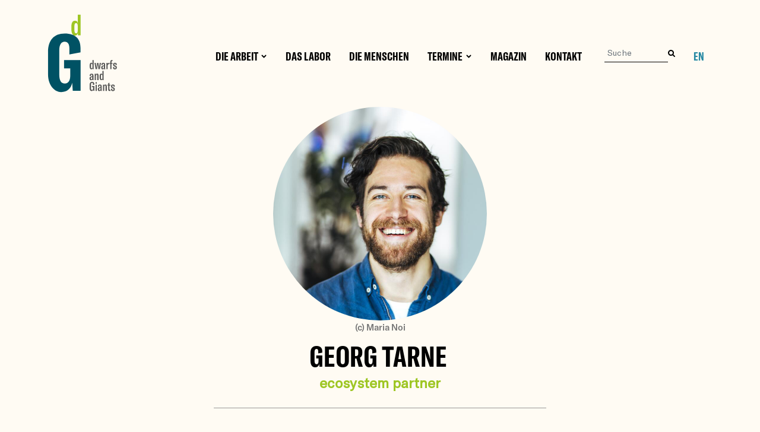

--- FILE ---
content_type: text/html; charset=UTF-8
request_url: https://www.dwarfsandgiants.org/person/georg-tarne
body_size: 26506
content:
<!DOCTYPE html>
<html lang="de" dir="ltr" prefix="og: https://ogp.me/ns#">
  <head>
    <meta charset="utf-8" />
<noscript><style>form.antibot * :not(.antibot-message) { display: none !important; }</style>
</noscript><script language="javascript" type="text/javascript" src="/sites/default/files/legalweb_cloud/legalweb_cloud.js"></script>
<script>var _paq = _paq || [];(function(){var u=(("https:" == document.location.protocol) ? "https://matomo.dwarfsandgiants.org/" : "http://matomo.dwarfsandgiants.org/");_paq.push(["setSiteId", "1"]);_paq.push(["setTrackerUrl", u+"matomo.php"]);_paq.push(["setDoNotTrack", 1]);if (!window.matomo_search_results_active) {_paq.push(["trackPageView"]);}_paq.push(["setIgnoreClasses", ["no-tracking","colorbox"]]);_paq.push(["enableLinkTracking"]);var d=document,g=d.createElement("script"),s=d.getElementsByTagName("script")[0];g.type="text/javascript";g.defer=true;g.async=true;g.src=u+"matomo.js";s.parentNode.insertBefore(g,s);})();</script>
<script>var _mtm = window._mtm = window._mtm || [];_mtm.push({"mtm.startTime": (new Date().getTime()), "event": "mtm.Start"});var d = document, g = d.createElement("script"), s = d.getElementsByTagName("script")[0];g.type = "text/javascript";g.async = true;g.src="https://matomo.dwarfsandgiants.org/js/container_bXAz6IXF.js";s.parentNode.insertBefore(g, s);</script>
<meta name="description" content="Georg Tarne ist Sozialunternehmer, Mediator und New Work Berater. " />
<meta name="abstract" content="Georg Tarne ist Sozialunternehmer, Mediator und New Work Berater. " />
<link rel="canonical" href="https://www.dwarfsandgiants.org/person/georg-tarne" />
<link rel="image_src" href="https://www.dwarfsandgiants.org/sites/default/files/2022-03/dwarfs-and-giants-georg-1447527820.jpg" />
<meta property="og:site_name" content="dwarfs and Giants" />
<meta property="og:url" content="https://www.dwarfsandgiants.org/person/georg-tarne" />
<meta property="og:title" content="Georg Tarne | dwarfs and Giants" />
<meta property="og:description" content="Georg Tarne ist Sozialunternehmer, Mediator und New Work Berater. " />
<meta property="og:image" content="https://www.dwarfsandgiants.org/sites/default/files/styles/social_media_person/public/2022-03/dwarfs-and-giants-georg-1447527820.jpg?itok=9gcV6WWy" />
<meta name="Generator" content="Drupal 10 (https://www.drupal.org)" />
<meta name="MobileOptimized" content="width" />
<meta name="HandheldFriendly" content="true" />
<meta name="viewport" content="width=device-width, initial-scale=1, shrink-to-fit=no" />
<link rel="stylesheet" href="/sites/default/files/fontyourface/local_fonts/lafabrique_regular/font.css" media="all" />
<link rel="stylesheet" href="/sites/default/files/fontyourface/local_fonts/lafabrique_bold/font.css" media="all" />
<link rel="stylesheet" href="/sites/default/files/fontyourface/local_fonts/trade_gothic/font.css" media="all" />
<link rel="stylesheet" href="/sites/default/files/fontyourface/local_fonts/lafabrique_bold_italic/font.css" media="all" />
<link rel="stylesheet" href="/sites/default/files/fontyourface/local_fonts/lafabrique_light/font.css" media="all" />
<link rel="stylesheet" href="/sites/default/files/fontyourface/local_fonts/lafabrique_italic/font.css" media="all" />
<link rel="stylesheet" href="/sites/default/files/fontyourface/local_fonts/gt_america_compressed_bold/font.css" media="all" />
<link rel="stylesheet" href="/sites/default/files/fontyourface/local_fonts/gt_america_regular/font.css" media="all" />
<link rel="stylesheet" href="/sites/default/files/fontyourface/local_fonts/gt_america_compressed_regular/font.css" media="all" />
<link rel="stylesheet" href="/sites/default/files/fontyourface/local_fonts/gt_america_standard_medium/font.css" media="all" />
<link rel="stylesheet" href="/sites/default/files/fontyourface/local_fonts/gt_america_compressed_medium/font.css" media="all" />
<link rel="stylesheet" href="/sites/default/files/fontyourface/local_fonts/gt_america_standard_bold/font.css" media="all" />
<meta http-equiv="x-ua-compatible" content="ie=edge" />
<link rel="icon" href="/sites/default/files/favicon.ico" type="image/vnd.microsoft.icon" />
<link rel="alternate" hreflang="de" href="https://www.dwarfsandgiants.org/person/georg-tarne" />
<link rel="alternate" hreflang="en" href="https://www.dwarfsandgiants.org/en/person/georg-tarne" />

    <title>Georg Tarne | dwarfs and Giants</title>
    <link rel="stylesheet" media="all" href="/sites/default/files/css/css_fQ64SiyY70UsNOlR2_NGJG1JmOT1gSMovno8hI1whRM.css?delta=0&amp;language=de&amp;theme=dng&amp;include=[base64]" />
<link rel="stylesheet" media="all" href="/sites/default/files/legalweb_cloud/legalweb_cloud.css?t97um9" />
<link rel="stylesheet" media="all" href="/sites/default/files/css/css_aN3K3R1v1eB4J89QZDIVe27KxsD060gRL0y-agQfQ8w.css?delta=2&amp;language=de&amp;theme=dng&amp;include=[base64]" />
<link rel="stylesheet" media="all" href="/sites/default/files/css/css_bGs1Y6qAlqLg-QPxup9lxbROWL76iO3yvcrHTUhRDok.css?delta=3&amp;language=de&amp;theme=dng&amp;include=[base64]" />
<link rel="stylesheet" media="print" href="/sites/default/files/css/css_Tq-h38TW_36JHJcbim-fu0giOeFTHYYFKr4OqDbtacQ.css?delta=4&amp;language=de&amp;theme=dng&amp;include=[base64]" />
<link rel="stylesheet" media="all" href="/sites/default/files/css/css_2yu6MMeKd7_mUEJfsp-5r7rMc9RhMU2qLnehF5YSBM4.css?delta=5&amp;language=de&amp;theme=dng&amp;include=[base64]" />
<link rel="stylesheet" media="all" href="/sites/default/files/css/css_5NAj5NoO2N1SegNd8hnQA0fS9Q9CmmZPCy8UnErD6K8.css?delta=6&amp;language=de&amp;theme=dng&amp;include=[base64]" />

    
  </head>
  <body class="exclude-node-title fontyourface layout-no-sidebars page-node-7 c-185 path-node node--type-person">
    <a href="#main-content" class="visually-hidden focusable skip-link">
      Direkt zum Inhalt
    </a>
    
      <div class="dialog-off-canvas-main-canvas" data-off-canvas-main-canvas>
    <div id="page-wrapper">
  <div id="page">
    <header id="header" class="header" role="banner" aria-label="Site header">
                        <nav class="navbar" id="navbar-top">
                        
              
                                  </nav>
                <nav class="navbar navbar-expand-lg" id="navbar-main">
                        <div id="block-dng-header01" class="block-content-header block block-block-content block-block-content01087bee-dc1e-489d-b643-8264df718b97">
  
    
      <div class="content">
      <div class="views-element-container"><div class="view view-eva view-headerblock view-id-headerblock view-display-id-entity_view_1 js-view-dom-id-1c0d472d6ef54fc5d13b8ea3c839b5b8b3d1b8b0b233ef60aa636f60b42c7322">
  
    

  
  

      <div class="views-row">
    <div class="views-field views-field-field-ci-logo"><div class="field-content"><a href="/">    <svg xmlns="http://www.w3.org/2000/svg" id="Ebene_2_1_" viewBox="0 0 341 379">
  <defs>
    <style>
    .st2{fill:#005264;}
    .st0{fill:#575756;}
    .st1{fill:#00a7e5;}
  </style>
  </defs>
  <path class="st1" d="M113.5,74.5v-17.2c0-17.8,5.9-26.5,16.4-26.5s11.4,3.9,13.6,10.8V2.1h13.5v97.6h-12.8v-10.4c-2.7,7.4-6.9,12-14.5,12s-16.1-9.7-16.1-26.8ZM143.7,75.3v-18.8c0-10-2.7-14.8-8.2-14.8s-7.9,4.7-7.9,14.8v18.2c0,10.9,2.6,15.7,8.2,15.7s7.9-4.4,7.9-15.1Z"></path>
  <path class="st2" d="M2.6,284v-104.9c0-55.8,27.9-87.8,79.3-87.8s74.8,25.3,74.8,68.5v20.5l-52.8,9.7v-28.7c0-20.1-7.1-31.3-22.7-31.3s-25.3,14.1-25.3,41.3v115c0,26.4,8.6,41.7,26.4,41.7s25.7-15.6,25.7-38v-33.5h-29.4v-39.4h78.5v144.8h-37.2l-2.6-37.6c-5.6,26.4-23.4,43.9-52.5,43.9S2.6,338,2.6,284Z"></path>
  <path class="st0" d="M200.2,248.9v-7.6c0-7.8,2.6-11.7,7.2-11.7s5,1.7,6,4.7v-17.4h5.9v43h-5.6v-4.6c-1.2,3.3-3,5.3-6.4,5.3s-7.1-4.3-7.1-11.8ZM213.5,249.2v-8.3c0-4.4-1.2-6.5-3.6-6.5s-3.5,2.1-3.5,6.5v8c0,4.8,1.1,6.9,3.6,6.9s3.5-2,3.5-6.6Z"></path>
  <path class="st0" d="M223.2,230.3h6l2.5,20.6c.1,1.1.2,2.1.2,3.3h.2c0-1.1.2-2.3.4-3.3l3-20.6h6l3,20.6c.2,1.1.3,2.2.4,3.3h.1c0-1.2.1-2.3.2-3.3l2.5-20.6h5.9l-5.3,29.6h-6.5l-3.1-20.3c-.2-1.4-.2-2.8-.3-3.9h-.2c0,1.1,0,2.6-.3,3.9l-3,20.3h-6.5l-5.3-29.6Z"></path>
  <path class="st0" d="M255.1,253.5v-2c0-2.4.7-4.6,2.2-5.9,1.4-1.2,3.3-2.1,6.1-2.7l4.2-1v-3.7c0-2.9-.9-4-2.8-4s-3,1.2-3,3.9v2.2h-6v-2c0-5.9,3.6-8.6,9.1-8.6s8.7,2.4,8.7,8.8v14.4c0,2.7.1,5.1.5,7.2h-5.7c-.2-1.8-.4-3.5-.3-4.6-.6,3.1-2.8,5.3-6.3,5.3s-6.6-2.5-6.6-7.2ZM267.6,251.4v-5.9l-2.9.7c-2.3.6-3.4,2.3-3.4,5v1.2c0,2.6,1.1,3.8,2.8,3.8s3.5-1.7,3.5-4.7Z"></path>
  <path class="st0" d="M291.6,229.8c.2,0,.3,0,.6,0v6.5c-.5,0-.9,0-1.4,0-2,0-3.2,1-4.2,2.6-1,1.6-1.2,4-1.2,6.5v14.6h-5.9v-29.6h5.5v6.6c.7-3.7,2.6-7.2,6.6-7.2Z"></path>
  <path class="st0" d="M308.8,234.6h-4.8v25.3h-5.9v-25.3h-3.4v-4.3h3.4v-5.4c0-5.4,2.7-8.3,7.8-8.3s2,0,2.9.2v4.9c-.7,0-1.1-.1-1.5-.1-2.3,0-3.3,1.1-3.3,3.7v5h4.8v4.3Z"></path>
  <path class="st0" d="M311.1,252.6v-2.4l6-.9v2.6c0,3.1,1.3,4.4,3.2,4.4s2.8-1.1,2.8-3.1v-1.4c0-1.8-.5-3-3-4l-3.4-1.2c-3.7-1.4-5.3-4.1-5.3-7.6v-2.1c0-4.5,3.1-7.2,8.6-7.2s8.8,2.5,8.8,7.4v2.6l-5.8.8v-2.8c0-2.9-1.1-3.8-2.9-3.8s-2.7.9-2.7,3v1.4c0,1.8.4,3.1,2.8,4.1l3.4,1.4c4.3,1.8,5.4,3.9,5.4,7.3v2c0,4.4-3.1,7.8-8.8,7.8s-9.2-2.8-9.2-8.1Z"></path>
  <path class="st0" d="M199.6,304.9v-2c0-2.4.7-4.6,2.2-5.9,1.4-1.2,3.3-2.1,6.1-2.7l4.2-1v-3.7c0-2.9-.9-4-2.8-4s-3,1.2-3,3.9v2.2h-6v-2c0-5.9,3.6-8.6,9.1-8.6s8.7,2.4,8.7,8.8v14.4c0,2.7.1,5.1.5,7.2h-5.7c-.2-1.8-.4-3.5-.3-4.6-.6,3.1-2.8,5.3-6.3,5.3s-6.6-2.5-6.6-7.2ZM212.1,302.8v-5.9l-2.9.7c-2.3.6-3.4,2.3-3.4,5v1.2c0,2.6,1.1,3.8,2.8,3.8s3.5-1.7,3.5-4.7Z"></path>
  <path class="st0" d="M224,281.7h5.6v5c1.1-3.9,3.4-5.8,6.8-5.8s5.9,2.6,5.9,8.3v22.1h-6v-21.3c0-3.1-.9-4.3-2.8-4.3s-3.6,2.2-3.6,7.6v18h-5.9v-29.6Z"></path>
  <path class="st0" d="M247.3,300.3v-7.6c0-7.8,2.6-11.7,7.2-11.7s5,1.7,6,4.7v-17.4h5.9v43h-5.6v-4.6c-1.2,3.3-3,5.3-6.4,5.3s-7.1-4.3-7.1-11.8ZM260.6,300.6v-8.3c0-4.4-1.2-6.5-3.6-6.5s-3.5,2.1-3.5,6.5v8c0,4.8,1.1,6.9,3.6,6.9s3.5-2,3.5-6.6Z"></path>
  <path class="st0" d="M200.1,351v-18c0-8.5,4-13.4,11.4-13.4s10.7,4.2,10.7,10.7v3.1l-6.4,1.2v-4.3c0-3.7-1.4-5.9-4.4-5.9s-4.9,2.7-4.9,7.5v19c0,4.6,1.6,7.5,4.9,7.5s5-3.4,5-7.7v-5.8h-5.8v-5h11.7v22.5h-4.5l-.4-5.5c-1.1,4-3.7,6.5-7.8,6.5-6.1,0-9.5-4.7-9.5-12.7Z"></path>
  <path class="st0" d="M228,321.4h6.2v7.1h-6.2v-7.1ZM228.2,333.1h5.9v29.6h-5.9v-29.6Z"></path>
  <path class="st0" d="M238.7,356.3v-2c0-2.4.7-4.6,2.2-5.9,1.4-1.2,3.3-2.1,6.1-2.7l4.2-1v-3.7c0-2.9-.9-4-2.8-4s-3,1.2-3,3.9v2.2h-6v-2c0-5.9,3.6-8.6,9.1-8.6s8.7,2.4,8.7,8.8v14.4c0,2.7.1,5.1.5,7.2h-5.7c-.2-1.8-.4-3.5-.3-4.6-.6,3.1-2.8,5.3-6.3,5.3s-6.6-2.5-6.6-7.2ZM251.3,354.2v-5.9l-2.9.7c-2.3.6-3.4,2.3-3.4,5v1.2c0,2.6,1.1,3.8,2.8,3.8s3.5-1.7,3.5-4.7Z"></path>
  <path class="st0" d="M263.2,333.1h5.6v5c1.1-3.9,3.4-5.8,6.8-5.8s5.9,2.6,5.9,8.3v22.1h-6v-21.3c0-3.1-.9-4.3-2.8-4.3s-3.6,2.2-3.6,7.6v18h-5.9v-29.6Z"></path>
  <path class="st0" d="M284.4,333.1h3.5v-6.9l5.9-2.1v9h4.9v4.3h-4.9v16.4c0,2.6.9,3.7,3.1,3.7s1.4,0,2-.1v5.3c-1,.2-2.3.4-3.8.4-5,0-7.2-2.5-7.2-7.6v-18.1h-3.5v-4.3Z"></path>
  <path class="st0" d="M301.4,355.4v-2.4l6-.9v2.6c0,3.1,1.3,4.4,3.2,4.4s2.8-1.1,2.8-3.1v-1.4c0-1.8-.5-3-3-4l-3.4-1.2c-3.7-1.4-5.3-4.1-5.3-7.6v-2.1c0-4.5,3.1-7.2,8.6-7.2s8.8,2.5,8.8,7.4v2.6l-5.8.8v-2.8c0-2.9-1.1-3.8-2.9-3.8s-2.7.9-2.7,3v1.4c0,1.8.4,3.1,2.8,4.1l3.4,1.4c4.3,1.8,5.4,3.9,5.4,7.3v2c0,4.4-3.1,7.8-8.8,7.8s-9.2-2.8-9.2-8.1Z"></path>
</svg>

</a></div></div>
  </div>

  
          

  
  

  
  </div>
</div>

    </div>
  </div>
    <nav role="navigation" aria-labelledby="block-mobileheadersuche-menu" id="block-mobileheadersuche" class="block block-menu navigation menu--mobile-header-suche">
            
  <h2 class="visually-hidden" id="block-mobileheadersuche-menu">Mobile Header Suche</h2>
  

        
              <ul class="clearfix nav">
                    <li class="nav-item">
                <a href="/suche" class="nav-link nav-link--suche" data-drupal-link-system-path="suche">Suche</a>
              </li>
        </ul>
  


  </nav>


                          <button class="navbar-toggler collapsed" type="button" data-bs-toggle="offcanvas" data-bs-target="#CollapsingNavbar" aria-controls="CollapsingNavbar" aria-expanded="false" aria-label="Toggle navigation"><span class="navbar-toggler-icon"></span></button>
              <div class="offcanvas offcanvas-end" id="CollapsingNavbar">
                                  <div class="offcanvas-header">
                    <button type="button" class="btn-close text-reset" data-bs-dismiss="offcanvas" aria-label="Close"></button>
                  </div>
                  <div class="offcanvas-body">
                                  <nav role="navigation" aria-labelledby="block-dng-main-menu-menu" id="block-dng-main-menu" class="block block-menu navigation menu--main">
            
  <h2 class="visually-hidden" id="block-dng-main-menu-menu">Hauptnavigation</h2>
  

        
              <ul class="clearfix nav navbar-nav">
                    <li class="nav-item menu-item--expanded dropdown">
                          <a href="/ueber-uns/die-arbeit" class="nav-link dropdown-toggle nav-link--ueber-uns-die-arbeit" data-bs-toggle="dropdown" aria-expanded="false" aria-haspopup="true" data-drupal-link-system-path="node/131">Die Arbeit</a>
                        <ul class="dropdown-menu">
                    <li class="dropdown-item">
                          <a href="/ueber-uns/die-arbeit" class="nav-link--ueber-uns-die-arbeit" data-drupal-link-system-path="node/131">Wie wir arbeiten</a>
              </li>
                <li class="dropdown-item">
                          <a href="/about/die-5-grundprinzipien-des-nextland" class="nav-link--about-die-5-grundprinzipien-des-nextland">5 Prinzipien</a>
              </li>
                <li class="dropdown-item">
                          <a href="/ueber-uns/organisationsdesign" class="nav-link--ueber-uns-organisationsdesign" data-drupal-link-system-path="node/128">Organisationsdesign</a>
              </li>
                <li class="dropdown-item">
                          <a href="/cta" class="nav-link--cta" data-drupal-link-system-path="node/127">Clear the Air</a>
              </li>
                <li class="dropdown-item">
                          <a href="/artikel/dynamic-strategizing-ueber-agile-formen-der-strategiearbeit" class="nav-link--artikel-dynamic-strategizing-ueber-agile-formen-der-strategiearbeit" data-drupal-link-system-path="node/11">Agile Formen der Strategiearbeit</a>
              </li>
                <li class="dropdown-item">
                          <a href="/artikel/der-weg-in-eine-zukunftsfaehige-wirtschaft" title="Sustainability Transformation" class="nav-link--artikel-der-weg-in-eine-zukunftsfaehige-wirtschaft" data-drupal-link-system-path="node/237">Zukunftsfähige Wirtschaft</a>
              </li>
        </ul>
  
              </li>
                <li class="nav-item">
                          <a href="/ueber-uns/das-labor" class="nav-link nav-link--ueber-uns-das-labor" data-drupal-link-system-path="node/137">Das Labor</a>
              </li>
                <li class="nav-item">
                          <a href="/die-menschen" class="nav-link nav-link--die-menschen" data-drupal-link-system-path="node/152">Die Menschen</a>
              </li>
                <li class="nav-item menu-item--expanded dropdown">
                          <a href="/ueber-uns/termine" class="nav-link dropdown-toggle nav-link--ueber-uns-termine" data-bs-toggle="dropdown" aria-expanded="false" aria-haspopup="true" data-drupal-link-system-path="node/62">Termine</a>
                        <ul class="dropdown-menu">
                    <li class="dropdown-item">
                          <a href="/ueber-uns/termine?data=termine" class="nav-link--ueber-uns-terminedatatermine" data-drupal-link-query="{&quot;data&quot;:&quot;termine&quot;}" data-drupal-link-system-path="node/62">Terminübersicht</a>
              </li>
                <li class="dropdown-item">
                          <a href="/ueber-uns/termine?data=workshops" class="nav-link--ueber-uns-terminedataworkshops" data-drupal-link-query="{&quot;data&quot;:&quot;workshops&quot;}" data-drupal-link-system-path="node/62">Workshops &amp; Events</a>
              </li>
                <li class="dropdown-item">
                          <a href="/ueber-uns/termine#an-210" class="nav-link--ueber-uns-terminean-210" data-drupal-link-system-path="node/62">Jahresausbildungen</a>
              </li>
        </ul>
  
              </li>
                <li class="nav-item">
                          <a href="/about/magazin" class="nav-link nav-link--about-magazin" data-drupal-link-system-path="node/78">Magazin</a>
              </li>
                <li class="nav-item">
                          <a href="/about/kontakt" class="nav-link nav-link--about-kontakt" data-drupal-link-system-path="node/46">Kontakt</a>
              </li>
        </ul>
  


  </nav>
<div id="block-simplesearchform" class="block block-simple-search-form block-simple-search-form-block">
  
    
      <div class="content">
      
<form class="simple-search-form" data-drupal-selector="simple-search-form" action="/suche" method="get" id="simple-search-form" accept-charset="UTF-8">
  




        
  <div class="js-form-item js-form-type-textfield form-type-textfield js-form-item-search-api-fulltext-solr form-item-search-api-fulltext-solr form-no-label mb-3">
          <label for="edit-search-api-fulltext-solr" class="visually-hidden">Suche</label>
                    <input placeholder="Suche" class="dg-searchbox form-control" data-drupal-selector="edit-search-api-fulltext-solr" type="text" id="edit-search-api-fulltext-solr" name="search_api_fulltext_solr" value="" size="60" maxlength="128" />

                      </div>

</form>

    </div>
  </div>
<div id="block-dropdownlanguage" class="block block-dropdown-language block-dropdown-languagelanguage-interface">
  
    
      <div class="content">
      

  <div class="dropbutton-wrapper"><div class="dropbutton-widget"><ul class="dropdown-language-item dropbutton"><li class="en"><a href="/en/person/georg-tarne" class="language-link" hreflang="en">EN</a></li></ul></div></div>
    </div>
  </div>


                                                  </div>
                	          </div>
                                          </nav>
          </header>
          <div class="highlighted">
        <aside class="container section clearfix" role="complementary">
            <div data-drupal-messages-fallback class="hidden"></div>


        </aside>
      </div>
            <div id="main-wrapper" class="layout-main-wrapper clearfix">
              <div id="main" class="container">
          
          <div class="row row-offcanvas row-offcanvas-left clearfix">
              <main class="main-content col" id="content" role="main">
                <section class="section">
                  <a id="main-content" tabindex="-1"></a>
                    <div id="block-dng-content" class="block block-system block-system-main-block">
  
    
      <div class="content">
      

<article data-history-node-id="7" class="node node--type-person node--promoted node--view-mode-full clearfix">
  <header>
    
        
      </header>
  <div class="node__content clearfix">
    
            <div class="field field--name-field-person-image field--type-entity-reference field--label-hidden field__item"><div class="views-element-container"><div class="view view-person-bild view-id-person_bild view-display-id-default js-view-dom-id-db2de3155b875b36ab406ff577103ef39f980674c6b07d0e9b75073c7c91361c">
  
    
      
      <div class="view-content row">
          <div class="views-row">
    <div class="views-field views-field-thumbnail__target-id"><span class="field-content">  <img src="/sites/default/files/styles/dg_720x720/public/2022-02/dwarfs-and-giants-georg-tarne-1496926666.jpg?h=f8064b21&amp;itok=GEFNoD6N" width="720" height="720" alt="Georg Tarne" loading="lazy" class="image-style-dg-720x720" />


</span></div><div class="views-field views-field-field-bildunterschrift"><div class="field-content"><p>(c) Maria Noi</p></div></div>
  </div>

    </div>
  
              
          </div>
</div>
</div>
      <div class="views-element-container"><div class="view view-eva view-person-titel view-id-person_titel view-display-id-entity_view_1 js-view-dom-id-b03c35143448f26f902636c2b0ef1fd1c7617bbcede2efd2c1282152c01b88ea">
  
    

  
  

      <div class="views-row">
    <div class="views-field views-field-title"><h1 class="field-content">Georg Tarne</h1></div><div class="views-field views-field-field-taetigkeisbereich"><div class="field-content"><div class="row center">
<div class="col-lg-6">
ecosystem partner
</div>
</div></div></div>
  </div>

  
          

  
  

  
  </div>
</div>

      <div><div class="row center">
  <div class="col-lg-8">
  <div class="paragraph paragraph--type--dng-text paragraph--view-mode--default">
          
            <div class="clearfix text-formatted field field--name-field-copytext field--type-text-long field--label-hidden field__item"><p>Georg beschäftigt zeit seines erwachsenen Lebens die Frage nach dem Sinn und der Wirkung. Diese Frage hat ihn über viele Umwege zuerst zu mehreren Ausbildungen als Kommunikationstrainer und Mediator geführt, um dann mit Anfang 20 das Sozialunternehmen <a href="https://www.soulbottles.de/">soulbottles</a> zu gründen. Dabei hat ihn neben dem Produkt (schicke, plastikfreie Trinkflaschen) und der Wirkung (weniger Müll und Stand 2022 über 1 Mio. € Spenden an Trinkwasserprojekte) genauso auch die Frage geleitet, wohin sich eine Organisationskultur entwickeln kann, wenn Sinn, Menschlichkeit und zwischenmenschliche Verbindung von Anfang an Teil der DNA sind. Diese Fragen haben soulbottles über die Jahre zu einem Vorreiter der New Work Bewegung werden lassen, wo Verantwortungseigentum, <a data-entity-substitution="canonical" data-entity-type="node" data-entity-uuid="94397299-ece4-4596-99d9-9e3fdb1706e0" href="/ueber-uns/organisationsdesign" title="Methoden-Seite Organisationsdesign">Holacracy </a>und empathische Kommunikation seit langem konsequent gelebt werden.</p>

<p>Als soulbottles anfing auch gut ohne ihn zu funktionieren, hat er seine GmbH-Anteile an das Team übergeben und sich darauf konzentriert, diese Erfahrungen übersetzbar und für andere Organisationen nutzbar zu machen. Über die Entwicklung von Methoden wie dem <a data-entity-substitution="canonical" data-entity-type="node" data-entity-uuid="388fb931-b2ee-4869-a752-adbe3f9c2101" href="/cta" title="Methoden-Seite Clear the Air">“Clear the Air”-Ansatz</a> oder <a data-entity-substitution="canonical" data-entity-type="node" data-entity-uuid="94397299-ece4-4596-99d9-9e3fdb1706e0" href="/ueber-uns/organisationsdesign" title="Methoden-Seite Organisationsdesign">soulOS</a>, über die Begleitung von Organisationen und über die Entwicklung von Online Kursen. Seit 2018 als Core Partner bei den dwarfs and Giants.</p>

<h3>Was sind die inhaltlichen Schwerpunkte deiner Arbeit bei dwarfs and Giants?</h3>

<p>Ich habe einen ziemlich diversen Rollenmix bei dG. #generalist #ohneholacracywärsschwer</p>

<p>Ich treibe in meiner Rolle @Scalable_Products die Entwicklung unserer Online-Produkte voran, aktuell fokussiert auf mein inhaltliches Schwerpunkt-Thema des <a data-entity-substitution="canonical" data-entity-type="node" data-entity-uuid="388fb931-b2ee-4869-a752-adbe3f9c2101" href="/cta" title="Methoden-Seite Clear the Air">“Clear the Air”-Ansatzes</a>. Außerdem strukturiere ich den Prozess der Strategieweiterentwicklung von dwarfs and Giants, in meiner Rolle als @Long-term_Lama, damit dG gut für eine postpandemische Welt mit all ihren Herausforderungen inkl. der Klimakatastrophe aufgestellt ist und einen hilfreichen Beitrag leistet. Nebenbei bin ich unter anderem interner Mediator und Red Buttons Coach, bin einer der Trainer unserer <a data-entity-substitution="canonical" data-entity-type="node" data-entity-uuid="d6734d3d-2f68-4daf-8c44-996323e3a671" href="/jahresausbildungen/clear-the-air-facilitator-training" title="Clear the Air Facilitator Training">“Clear the Air” Facilitator-Ausbildung</a> und treibe mit anderen Rollen die Markenentwicklung und inhaltliche Gestaltung unseres digitalen Außenauftritts voran.</p>

<h3>Was waren deine wichtigsten Lernerfahrungen?&nbsp;</h3>

<p>Sieben Jahre intensives Gründer-Leben: Von der ersten Idee zum Finden der ersten Mitstreiter zum Finden des Product-Market-Fits, zum Aufbau eines Teams und der Entwicklung der ganz eigenen Art von Leadership in einer selbstorganisierten Organisation. Es hat mich an alle Grenzen gebracht und alle meine roten Knöpfe gedrückt, und mich gerade dadurch viel schneller persönlich und fachlich wachsen lassen als alles andere, was ich in diesen Jahren sonst noch hätte tun können. Und es hat mir gezeigt, dass es wirklich möglich ist, emotional verbunden, sinnorientiert und auf Augenhöhe zusammen zu arbeiten, und einen Alltag zu haben, der wirklich gut ist für alle. (Und dass das auch finanziell super funktioniert.)</p>

<h3>Welches Ereignis hat dich bewegt, dich mit New Work zu beschäftigen?</h3>

<p>Als mein Mitgründer Paul und ich bei soulbottles anfingen, die ersten Mitarbeitenden einzustellen, hat sich ganz ohne unsere Intention doch eine hierarchische Dynamik entwickelt. Wir wurden, obwohl wir das nicht wollten, als Chefs gesehen, einfach weil das der Standardmodus der Zusammenarbeit ist. Für die Freude im Alltag und die Effektivität der Zusammenarbeit war das aber Gift. Das hat mir sehr deutlich vor Augen geführt: Ich kann als Gründer noch so sehr versuchen, eine persönliche Beziehung mit allen aufzubauen. Solange wir jedoch nicht andere Strukturen etablieren, wird das nie reichen, um die hierarchische Prägung zu brechen. Das war der Startschuss für die intensive Beschäftigung mit konkreten New Work Ansätzen und deren Einführung bei uns.</p>

<h3>Hast du ein Lieblings-Ritual oder eine Gewohnheit, die deinen Alltag bereichert?</h3>

<p>Gerade ist es vor allem die Stunde Meditation jeden morgen. Die klappt natürlich nicht immer, aber die kumulativen Effekte geben so viel mehr Entspanntheit, Klarheit und Handlungsfähigkeit, egal wie intensiv der Tag dann wird. Das möchte ich nicht mehr missen!</p></div>
      
       </div>
 </div>
</div>
</div>
  
          <div class="row center">
  <div class="col-lg-8">
      <div class="field field--name-field-person-e-mail field--type-email field--label-hidden field__item"><div class="views-element-container"><div class="view view-person-kontakt view-id-person_kontakt view-display-id-default js-view-dom-id-2b301587797c7c72e37c78566cc1b8760a9731bfc4ffb5949ead043ee60c6b16">
  
    
      
      <div class="view-content row">
          <div class="views-row">
    <div class="views-field views-field-views-conditional-field"><span class="field-content"><div class="contactbox">
<div class="contactbox-title">Kontakt:</div>
<div><span class="spamspan"><span class="u">g<span class="o"> [dot] </span>tarne</span><img class="spamspan-image" alt="at" src="/modules/contrib/spamspan/image.gif"><span class="d">dwarfsandgiants<span class="o"> [dot] </span>org</span></span></div>
<div>Folge mir auf <a href="https://www.linkedin.com/in/georg-tarne-1a955327/" rel="nofollow" target="_blank">LinkedIn</a>, <a href="https://www.xing.com/profile/Georg_Tarne/cv" rel="nofollow" target="_blank">Xing</a></div>
<div><b>dwarfs and Giants organisiert sich mit <a href="https://www.dwarfsandgiants.org/toolbox/purpose-os-regelwerk-13"> purpose OS: </a></b></div>
<div>Alle meine Rollen sind hier auf <a href="https://app.holaspirit.com/public/dwarfs-and-giants#member-6747696e7e97603b42058c9d">Holaspirit</a></div>
</div></span></div>
  </div>

    </div>
  
              
          </div>
</div>
</div>
    </div>
  </div>
      

<div class="views-element-container"><div class="view view-eva view-artikellisten view-id-artikellisten view-display-id-entity_view_1 js-view-dom-id-8410a88245e3c88dfc3465cefc9ad2ef9ef1d4f6f641e0a4077e2e6cd5e3d89c">
  
    

      <header>
      <h3>Mehr erfahren</h3>
    </header>
  
  

  <div class="slick blazy slick--view slick--view--artikellisten slick--view--artikellisten--entity-view-1 slick--view--artikellisten-entity-view-entity-view-1 slick--skin--classic slick--optionset--drei slick--multiple-view" data-blazy=""><div id="slick-dff46d72aea" data-slick="{&quot;count&quot;:12,&quot;total&quot;:12,&quot;accessibility&quot;:false,&quot;autoplay&quot;:true,&quot;pauseOnHover&quot;:false,&quot;autoplaySpeed&quot;:13000,&quot;draggable&quot;:false,&quot;lazyLoad&quot;:&quot;blazy&quot;,&quot;rows&quot;:0,&quot;slidesPerRow&quot;:0,&quot;slidesToShow&quot;:3,&quot;swipe&quot;:false,&quot;waitForAnimate&quot;:false,&quot;responsive&quot;:[{&quot;breakpoint&quot;:992,&quot;settings&quot;:{&quot;autoplay&quot;:true,&quot;autoplaySpeed&quot;:13000,&quot;respondTo&quot;:&quot;min&quot;,&quot;rows&quot;:0,&quot;slidesPerRow&quot;:0,&quot;swipe&quot;:false,&quot;waitForAnimate&quot;:false}},{&quot;breakpoint&quot;:1200,&quot;settings&quot;:{&quot;autoplay&quot;:true,&quot;autoplaySpeed&quot;:13000,&quot;respondTo&quot;:&quot;min&quot;,&quot;rows&quot;:0,&quot;slidesPerRow&quot;:0,&quot;slidesToShow&quot;:2,&quot;swipe&quot;:false,&quot;waitForAnimate&quot;:false}}]}" class="slick__slider">  <div class="slick__slide slide slide--0">

<article data-history-node-id="127" class="node node--type-article node--promoted node--view-mode-teasercard clearfix">
  <div class="node__content clearfix">
  <svg xmlns="//www.w3.org/2000/svg" version="1.1" class="svg-filters" style="display:none;">
  <defs>
    <filter id="marker-shape">
      <feTurbulence type="fractalNoise" baseFrequency="0 0.15" numOctaves="1" result="warp" />
      <feDisplacementMap xChannelSelector="R" yChannelSelector="G" scale="30" in="SourceGraphic" in2="warp" />
    </filter>
  </defs>
</svg>
    <div class="views-element-container"><div class="view view-eva view-teasercards-article view-id-teasercards_article view-display-id-entity_view_1 js-view-dom-id-a7682733725c3237ac526d61d07910a358c68d4e267d4fc70ac9dee06a597b91">
  
    

  
  

      <div class="views-row">
    <div class="views-field views-field-views-conditional-field"><span class="field-content"></span></div><div class="views-field views-field-views-conditional-field-1"><span class="field-content"></span></div><div class="views-field views-field-views-conditional-field-2"><span class="field-content"></span></div><div class="views-field views-field-views-conditional-field-3"><span class="field-content"></span></div><div class="views-field views-field-views-conditional-field-4"><span class="field-content"></span></div><div class="views-field views-field-views-conditional-field-5"><span class="field-content"></span></div><div class="views-field views-field-views-conditional-field-6"><span class="field-content"></span></div><div class="views-field views-field-views-conditional-field-7"><span class="field-content"><a href="/cta"><div class="card c-182 card-teaser card-about">
<div class="teaser-top-wrapper">
 <div class="teaser-img"> <img src="/sites/default/files/styles/dg_kachel_1_1/public/2022-02/dwarfs-and-giants-cta-teaser-small-399692695.png?itok=ZMqMLyWO" class="card-img-top"></div>
<div class="card-tag-wrapper"><div class="card-tag">Über uns</div></div>
</div>
  <div class="card-body c-182">
    <h5 class="card-title">Clear the Air</h5>
    <div class="card-text"><p>Der Clear the Air Ansatz (CTA) bietet deiner Organisation sturmerprobte Formate für eine konstruktive Konfliktkultur.</p></div>
  </div>
</div></a></span></div>
  </div>

  
          

  
  

  
  </div>
</div>



  </div>
</article>
</div>
  <div class="slick__slide slide slide--1">

<article data-history-node-id="187" class="node node--type-article node--promoted node--view-mode-teasercard clearfix">
  <div class="node__content clearfix">
  <svg xmlns="//www.w3.org/2000/svg" version="1.1" class="svg-filters" style="display:none;">
  <defs>
    <filter id="marker-shape">
      <feTurbulence type="fractalNoise" baseFrequency="0 0.15" numOctaves="1" result="warp" />
      <feDisplacementMap xChannelSelector="R" yChannelSelector="G" scale="30" in="SourceGraphic" in2="warp" />
    </filter>
  </defs>
</svg>
    <div class="views-element-container"><div class="view view-eva view-teasercards-article view-id-teasercards_article view-display-id-entity_view_1 js-view-dom-id-6b369be3227e2afe1d34eb20dec19f281a3d939203a56fd98921a50e5fa0069f">
  
    

  
  

      <div class="views-row">
    <div class="views-field views-field-views-conditional-field"><span class="field-content"></span></div><div class="views-field views-field-views-conditional-field-1"><span class="field-content"><a href="/konfliktstile"><div class="card c-182 card-teaser card-article">
<div class="teaser-top-wrapper">
 <div class="teaser-img"> <img src="/sites/default/files/styles/dg_teaser_cart_top/public/2023-08/dwarfs-and-giants-3-konfliktstile-illustration-727673588.png?itok=71Bc0KQ2" class="card-img-top"></div>
<div class="card-tag-wrapper"><div class="card-tag c-182">Artikel</div></div>
</div>
  <div class="card-body">
    <h5 class="card-title">Die 3 häufigsten Konfliktstile in Organisationen und wie man sie nachhaltig verändert</h5>
    <div class="card-text"><p>Seid ihr als Organisation eher im vermeidenden, konfrontativen oder im aufopfernden Konfliktstil? Und wie kommt ihr zu einer ehrlich-empathischen Konfliktkultur?</p></div>
  </div>
</div></a></span></div><div class="views-field views-field-views-conditional-field-2"><span class="field-content"></span></div><div class="views-field views-field-views-conditional-field-3"><span class="field-content"></span></div><div class="views-field views-field-views-conditional-field-4"><span class="field-content"></span></div><div class="views-field views-field-views-conditional-field-5"><span class="field-content"></span></div><div class="views-field views-field-views-conditional-field-6"><span class="field-content"></span></div><div class="views-field views-field-views-conditional-field-7"><span class="field-content"></span></div>
  </div>

  
          

  
  

  
  </div>
</div>



  </div>
</article>
</div>
  <div class="slick__slide slide slide--2">

<article data-history-node-id="82" class="node node--type-article node--view-mode-teasercard clearfix">
  <div class="node__content clearfix">
  <svg xmlns="//www.w3.org/2000/svg" version="1.1" class="svg-filters" style="display:none;">
  <defs>
    <filter id="marker-shape">
      <feTurbulence type="fractalNoise" baseFrequency="0 0.15" numOctaves="1" result="warp" />
      <feDisplacementMap xChannelSelector="R" yChannelSelector="G" scale="30" in="SourceGraphic" in2="warp" />
    </filter>
  </defs>
</svg>
    <div class="views-element-container"><div class="view view-eva view-teasercards-article view-id-teasercards_article view-display-id-entity_view_1 js-view-dom-id-31b33c81a8be592571b381bafe3c801dec04068415cb3236676306ad794c1b37">
  
    

  
  

      <div class="views-row">
    <div class="views-field views-field-views-conditional-field"><span class="field-content"></span></div><div class="views-field views-field-views-conditional-field-1"><span class="field-content"></span></div><div class="views-field views-field-views-conditional-field-2"><span class="field-content"></span></div><div class="views-field views-field-views-conditional-field-3"><span class="field-content"><a href="/video/was-tun-wenns-menschelt"><div class="card c-184 card-teaser card-article">
<div class="teaser-top-wrapper">
 <div class="teaser-img"><div class="view view-video-thumbnails view-id-video_thumbnails view-display-id-default js-view-dom-id-e3dd822b3360d60431e96bcdcee1af47d3d5382881ee9987bb8440c7e1322467">
  
    
      
      <div class="view-content row">
          <div class="views-row">
    <div class="views-field views-field-field-dg-video"><div class="field-content">  <img loading="lazy" src="/sites/default/files/styles/dg_teaser_cart_top/public/oembed_thumbnails/KXTqyn7batPi6w4Hyh1NypO672rFS-a-yK9K2zQ2rsw.jpg?h=144d094f&amp;itok=p3lcwck6" width="720" height="360" alt="" class="image-style-dg-teaser-cart-top" />


</div></div>
  </div>

    </div>
  
          </div>
</div>
<div class="card-tag-wrapper"><div class="card-tag c-184">Video</div></div>
</div>
  <div class="card-body">
    <h5 class="card-title">Was tun, wenn&#039;s menschelt?</h5>
    <div class="card-text"><p>Keynote von Georg bei der Freiräume (Un)Conference 2019 in Graz</p></div>
  </div>
</div></a></span></div><div class="views-field views-field-views-conditional-field-4"><span class="field-content"></span></div><div class="views-field views-field-views-conditional-field-5"><span class="field-content"></span></div><div class="views-field views-field-views-conditional-field-6"><span class="field-content"></span></div><div class="views-field views-field-views-conditional-field-7"><span class="field-content"></span></div>
  </div>

  
          

  
  

  
  </div>
</div>



  </div>
</article>
</div>
  <div class="slick__slide slide slide--3">

<article data-history-node-id="172" class="node node--type-article node--promoted node--view-mode-teasercard clearfix">
  <div class="node__content clearfix">
  <svg xmlns="//www.w3.org/2000/svg" version="1.1" class="svg-filters" style="display:none;">
  <defs>
    <filter id="marker-shape">
      <feTurbulence type="fractalNoise" baseFrequency="0 0.15" numOctaves="1" result="warp" />
      <feDisplacementMap xChannelSelector="R" yChannelSelector="G" scale="30" in="SourceGraphic" in2="warp" />
    </filter>
  </defs>
</svg>
    <div class="views-element-container"><div class="view view-eva view-teasercards-article view-id-teasercards_article view-display-id-entity_view_1 js-view-dom-id-5415061214361f1c3b5f124c60d9c5f8a92167a4264ed068d1cc42a51ea1ca90">
  
    

  
  

      <div class="views-row">
    <div class="views-field views-field-views-conditional-field"><span class="field-content"></span></div><div class="views-field views-field-views-conditional-field-1"><span class="field-content"></span></div><div class="views-field views-field-views-conditional-field-2"><span class="field-content"></span></div><div class="views-field views-field-views-conditional-field-3"><span class="field-content"></span></div><div class="views-field views-field-views-conditional-field-4"><span class="field-content"><a href="/toolbox/clear-the-air-beduerfnis-bilanz"><div class="card card-teaser card-shop">
  <img src="/sites/default/files/styles/dng_kachel/public/2022-07/dwarfs-and-giants-cta-bedurfnis-bilanz-1757397757.jpg?h=d46ab5fd&amp;itok=TJvchMxe" class="card-img">
  <div class="card-img-overlay">
<div class="card-tag c-182 toolbox ">Toolbox</div>
<div class="card-body">  
  <h5 class="card-title uppercase">Clear the Air: Bedürfnis-Bilanz</h5>
  </div>
  </div>
</div></a></span></div><div class="views-field views-field-views-conditional-field-5"><span class="field-content"></span></div><div class="views-field views-field-views-conditional-field-6"><span class="field-content"></span></div><div class="views-field views-field-views-conditional-field-7"><span class="field-content"></span></div>
  </div>

  
          

  
  

  
  </div>
</div>



  </div>
</article>
</div>
  <div class="slick__slide slide slide--4">

<article data-history-node-id="6" class="node node--type-person node--promoted node--view-mode-teasercard clearfix">
  <header>
    
          <h6 class="node__title">
        <a href="/person/anna-wohlesser" rel="bookmark"><span class="hidden field field--name-title field--type-string field--label-hidden">Anna Wohlesser</span>
</a>
      </h6>
        
      </header>
  <div class="node__content clearfix">
  <svg xmlns="//www.w3.org/2000/svg" version="1.1" class="svg-filters" style="display:none;">
  <defs>
    <filter id="marker-shape">
      <feTurbulence type="fractalNoise" baseFrequency="0 0.15" numOctaves="1" result="warp" />
      <feDisplacementMap xChannelSelector="R" yChannelSelector="G" scale="30" in="SourceGraphic" in2="warp" />
    </filter>
  </defs>
</svg>
    <div class="views-element-container"><div class="view view-eva view-teasecards view-id-teasecards view-display-id-entity_view_2 js-view-dom-id-44a3463021856a815ef9f8368f57c56ba50033c15c2af72a69b17764a2b69978">
  
    

  
  

      <div>
    <a href="/person/anna-wohlesser"><div class="card card-teaser">
  <img src="/sites/default/files/styles/dng_kachel/public/2023-03/dwarfs-and-giants-anna-wohlesser-dwarfs-and-giants-1718734260.jpg?h=f8208ae2&amp;itok=ft85we6h" class="card-img">
  <div class="card-img-overlay">
<div class="card-tag c-184">Die Menschen</div>
<div class="card-bottom">  
  <h5 class="card-title">Anna</br>Wohlesser</h5>
    <div class="card-text">evolutionary catalyst</div>
  </div>
  </div>
</div></a>
  </div>

  
          

  
  

  
  </div>
</div>

  </div>
</article>
</div>
  <div class="slick__slide slide slide--5">

<article data-history-node-id="99" class="node node--type-article node--view-mode-teasercard clearfix">
  <div class="node__content clearfix">
  <svg xmlns="//www.w3.org/2000/svg" version="1.1" class="svg-filters" style="display:none;">
  <defs>
    <filter id="marker-shape">
      <feTurbulence type="fractalNoise" baseFrequency="0 0.15" numOctaves="1" result="warp" />
      <feDisplacementMap xChannelSelector="R" yChannelSelector="G" scale="30" in="SourceGraphic" in2="warp" />
    </filter>
  </defs>
</svg>
    <div class="views-element-container"><div class="view view-eva view-teasercards-article view-id-teasercards_article view-display-id-entity_view_1 js-view-dom-id-73b41500e33aed989dfed2986b089e3b17de2fae8dd3ee835ad4559494144cac">
  
    

  
  

      <div class="views-row">
    <div class="views-field views-field-views-conditional-field"><span class="field-content"></span></div><div class="views-field views-field-views-conditional-field-1"><span class="field-content"></span></div><div class="views-field views-field-views-conditional-field-2"><span class="field-content"></span></div><div class="views-field views-field-views-conditional-field-3"><span class="field-content"></span></div><div class="views-field views-field-views-conditional-field-4"><span class="field-content"></span></div><div class="views-field views-field-views-conditional-field-5"><span class="field-content"><a href="/podcast/podcast-wie-funktioniert-gewaltfreie-zusammenarbeit"><div class="card c-184 card-teaser card-article">
<div class="teaser-top-wrapper">
 <div class="teaser-img"> <img src="/sites/default/files/styles/dg_teaser_cart_top/public/2022-02/dwarfs-and-giants-georg-podcast-startnext-1826699981.jpg?itok=sG-0AGDA" class="card-img-top"></div>
<div class="card-tag-wrapper"><div class="card-tag c-184">Podcast</div></div>
</div>
  <div class="card-body">
    <h5 class="card-title">Podcast: Wie funktioniert gewaltfreie Zusammenarbeit?</h5>
    <div class="card-text"><p>Georg im Gespräch mit Shai Hoffmann beim Interview-Podcast "Gute Ideen" von Startnext darüber, was es für eine effektive, offene Zusammenarbeit braucht.</p></div>
  </div>
</div></a></span></div><div class="views-field views-field-views-conditional-field-6"><span class="field-content"></span></div><div class="views-field views-field-views-conditional-field-7"><span class="field-content"></span></div>
  </div>

  
          

  
  

  
  </div>
</div>



  </div>
</article>
</div>
  <div class="slick__slide slide slide--6">

<article data-history-node-id="33" class="node node--type-person node--promoted node--view-mode-teasercard clearfix">
  <header>
    
          <h6 class="node__title">
        <a href="/person/nayoma-de-haen" rel="bookmark"><span class="hidden field field--name-title field--type-string field--label-hidden">Nayoma de Haen</span>
</a>
      </h6>
        
      </header>
  <div class="node__content clearfix">
  <svg xmlns="//www.w3.org/2000/svg" version="1.1" class="svg-filters" style="display:none;">
  <defs>
    <filter id="marker-shape">
      <feTurbulence type="fractalNoise" baseFrequency="0 0.15" numOctaves="1" result="warp" />
      <feDisplacementMap xChannelSelector="R" yChannelSelector="G" scale="30" in="SourceGraphic" in2="warp" />
    </filter>
  </defs>
</svg>
    <div class="views-element-container"><div class="view view-eva view-teasecards view-id-teasecards view-display-id-entity_view_2 js-view-dom-id-b8991dd3aaa4746b7b8e5b8ac7753807d76434b14b88515b66710fbbc39ba41a">
  
    

  
  

      <div>
    <a href="/person/nayoma-de-haen"><div class="card card-teaser">
  <img src="/sites/default/files/styles/dng_kachel/public/2022-01/dwarfs-and-giants-nayoma-de-haen-dwarfs-and-giants-486774187.jpg?itok=CRj58TMa" class="card-img">
  <div class="card-img-overlay">
<div class="card-tag c-184">Die Menschen</div>
<div class="card-bottom">  
  <h5 class="card-title">Nayoma </br>de Haen</h5>
    <div class="card-text">ecosystem partner</div>
  </div>
  </div>
</div></a>
  </div>

  
          

  
  

  
  </div>
</div>

  </div>
</article>
</div>
  <div class="slick__slide slide slide--7">

<article data-history-node-id="35" class="node node--type-person node--promoted node--view-mode-teasercard clearfix">
  <header>
    
          <h6 class="node__title">
        <a href="/person/jones-kortz" rel="bookmark"><span class="hidden field field--name-title field--type-string field--label-hidden">Jones Kortz</span>
</a>
      </h6>
        
      </header>
  <div class="node__content clearfix">
  <svg xmlns="//www.w3.org/2000/svg" version="1.1" class="svg-filters" style="display:none;">
  <defs>
    <filter id="marker-shape">
      <feTurbulence type="fractalNoise" baseFrequency="0 0.15" numOctaves="1" result="warp" />
      <feDisplacementMap xChannelSelector="R" yChannelSelector="G" scale="30" in="SourceGraphic" in2="warp" />
    </filter>
  </defs>
</svg>
    <div class="views-element-container"><div class="view view-eva view-teasecards view-id-teasecards view-display-id-entity_view_2 js-view-dom-id-6b0b6fb58014b417bdaf24cefa53b66f29983e3528e8136a4c1b663ec8168394">
  
    

  
  

      <div>
    <a href="/person/jones-kortz"><div class="card card-teaser">
  <img src="/sites/default/files/styles/dng_kachel/public/2023-06/dwarfs-and-giants-jones-kortz-dwarfs-and-giants-1870925502.png?itok=gGCMwpBD" class="card-img">
  <div class="card-img-overlay">
<div class="card-tag c-185">Die Menschen</div>
<div class="card-bottom">  
  <h5 class="card-title">Jones</br>Kortz</h5>
    <div class="card-text">ecosystem partner</div>
  </div>
  </div>
</div></a>
  </div>

  
          

  
  

  
  </div>
</div>

  </div>
</article>
</div>
  <div class="slick__slide slide slide--8">

<article data-history-node-id="177" class="node node--type-person node--promoted node--view-mode-teasercard clearfix">
  <header>
    
          <h6 class="node__title">
        <a href="/person/elisabeth-deutsch" rel="bookmark"><span class="hidden field field--name-title field--type-string field--label-hidden">Elisabeth Deutsch</span>
</a>
      </h6>
        
      </header>
  <div class="node__content clearfix">
  <svg xmlns="//www.w3.org/2000/svg" version="1.1" class="svg-filters" style="display:none;">
  <defs>
    <filter id="marker-shape">
      <feTurbulence type="fractalNoise" baseFrequency="0 0.15" numOctaves="1" result="warp" />
      <feDisplacementMap xChannelSelector="R" yChannelSelector="G" scale="30" in="SourceGraphic" in2="warp" />
    </filter>
  </defs>
</svg>
    <div class="views-element-container"><div class="view view-eva view-teasecards view-id-teasecards view-display-id-entity_view_2 js-view-dom-id-ee5a89ece0f1e4f562b22d45b1c1673c341d60503c472d829715340272285645">
  
    

  
  

      <div>
    <a href="/person/elisabeth-deutsch"><div class="card card-teaser">
  <img src="/sites/default/files/styles/dng_kachel/public/2023-03/dwarfs-and-giants-elisabeth-deutsch-dwarfs-and-giants-858404021.jpg?h=e2935f2d&amp;itok=gezCj1aR" class="card-img">
  <div class="card-img-overlay">
<div class="card-tag c-183">Die Menschen</div>
<div class="card-bottom">  
  <h5 class="card-title">Elisabeth</br>Deutsch</h5>
    <div class="card-text">ecosystem partner</div>
  </div>
  </div>
</div></a>
  </div>

  
          

  
  

  
  </div>
</div>

  </div>
</article>
</div>
  <div class="slick__slide slide slide--9">

<article data-history-node-id="231" class="node node--type-workshop node--promoted node--view-mode-teasercard clearfix">
  <header>
    
          <h6 class="node__title">
        <a href="/feedback" rel="bookmark"><span class="hidden field field--name-title field--type-string field--label-hidden">Mini-Video-Kurs: Feedbackkultur-Upgrade</span>
</a>
      </h6>
        
      </header>
  <div class="node__content clearfix">
  <svg xmlns="//www.w3.org/2000/svg" version="1.1" class="svg-filters" style="display:none;">
  <defs>
    <filter id="marker-shape">
      <feTurbulence type="fractalNoise" baseFrequency="0 0.15" numOctaves="1" result="warp" />
      <feDisplacementMap xChannelSelector="R" yChannelSelector="G" scale="30" in="SourceGraphic" in2="warp" />
    </filter>
  </defs>
</svg>
    <div class="views-element-container"><div class="view view-eva view-teasercards-workshop view-id-teasercards_workshop view-display-id-entity_view_2 js-view-dom-id-8fd486969eadf902f8df3787b5337fbe881b73ef87650eac11dd106123035dce">
  
    

  
  

      <div>
    <a href="/feedback"><div class="card card-teaser card-workshop  c-182">
<div class="card-tag c-182">Workshops &amp; Events </div>
<div class="card-title"> <h5 class="card-title">Mini-Video-Kurs: Feedbackkultur-Upgrade</h5>  </div>
<div class="card-date-meta">
    <div class="card-date">Direkt nach Anmeldung verfügbar</div>
   <div class="card-place">virtuell / online</div>
   <div class="card-language">Deutsch</div>
</div>
    <div class="card-text"><p>Entwickle einen konkreten, maßgeschneiderten Plan für ein Upgrade eurer Teamkultur: Wo ihr schwierige Gespräche entspannter führt und bessere Ergebnisse erreicht.</p></div>
</div></a>
  </div>

  
          

  
  

  
  </div>
</div>

  </div>
</article>
</div>
  <div class="slick__slide slide slide--10">

<article data-history-node-id="67" class="node node--type-article node--promoted node--view-mode-teasercard clearfix">
  <div class="node__content clearfix">
  <svg xmlns="//www.w3.org/2000/svg" version="1.1" class="svg-filters" style="display:none;">
  <defs>
    <filter id="marker-shape">
      <feTurbulence type="fractalNoise" baseFrequency="0 0.15" numOctaves="1" result="warp" />
      <feDisplacementMap xChannelSelector="R" yChannelSelector="G" scale="30" in="SourceGraphic" in2="warp" />
    </filter>
  </defs>
</svg>
    <div class="views-element-container"><div class="view view-eva view-teasercards-article view-id-teasercards_article view-display-id-entity_view_1 js-view-dom-id-21e39a4c3d9652b7b49676a154254b89e48b17f7ee4294478c3009ef3e30179d">
  
    

  
  

      <div class="views-row">
    <div class="views-field views-field-views-conditional-field"><span class="field-content"></span></div><div class="views-field views-field-views-conditional-field-1"><span class="field-content"></span></div><div class="views-field views-field-views-conditional-field-2"><span class="field-content"><a href="/client-story/sozialunternehmen-mit-vertrauenskultur"><div class="card c-184 card-teaser card-case-study">
<div class="teaser-top-wrapper">
 <div class="teaser-img"> <img src="/sites/default/files/styles/dg_teaser_cart_top/public/2022-02/dwarfs-and-giants-teaser-jaw-small-915578230.png?itok=LSSzEVXN" class="card-img-top"></div>
<div class="card-tag-wrapper"><div class="card-tag">Client Story</div></div>
</div>
  <div class="card-body c-184">
    <h5 class="card-title">Sozialunternehmen mit Vertrauenskultur</h5>
    <div class="card-text"><p>Chancengleichheit und Empowerment stehen im Zentrum der Arbeit von Jugend am Werk. Wie kann ein Sozialunternehmen auch innerhalb der Organisation eine tragfähige Vertrauenskultur etablieren?</p></div>
  </div>
</div></a></span></div><div class="views-field views-field-views-conditional-field-3"><span class="field-content"></span></div><div class="views-field views-field-views-conditional-field-4"><span class="field-content"></span></div><div class="views-field views-field-views-conditional-field-5"><span class="field-content"></span></div><div class="views-field views-field-views-conditional-field-6"><span class="field-content"></span></div><div class="views-field views-field-views-conditional-field-7"><span class="field-content"></span></div>
  </div>

  
          

  
  

  
  </div>
</div>



  </div>
</article>
</div>
  <div class="slick__slide slide slide--11">

<article data-history-node-id="171" class="node node--type-article node--promoted node--view-mode-teasercard clearfix">
  <div class="node__content clearfix">
  <svg xmlns="//www.w3.org/2000/svg" version="1.1" class="svg-filters" style="display:none;">
  <defs>
    <filter id="marker-shape">
      <feTurbulence type="fractalNoise" baseFrequency="0 0.15" numOctaves="1" result="warp" />
      <feDisplacementMap xChannelSelector="R" yChannelSelector="G" scale="30" in="SourceGraphic" in2="warp" />
    </filter>
  </defs>
</svg>
    <div class="views-element-container"><div class="view view-eva view-teasercards-article view-id-teasercards_article view-display-id-entity_view_1 js-view-dom-id-249bb201265f5a7ec6d3728280ba627312c2d6f3a5e748393cd7cc4ef0ec2c3d">
  
    

  
  

      <div class="views-row">
    <div class="views-field views-field-views-conditional-field"><span class="field-content"></span></div><div class="views-field views-field-views-conditional-field-1"><span class="field-content"></span></div><div class="views-field views-field-views-conditional-field-2"><span class="field-content"></span></div><div class="views-field views-field-views-conditional-field-3"><span class="field-content"></span></div><div class="views-field views-field-views-conditional-field-4"><span class="field-content"><a href="/toolbox/clear-the-air-touch-base"><div class="card card-teaser card-shop">
  <img src="/sites/default/files/styles/dng_kachel/public/2022-07/dwarfs-and-giants-cta-touch-base-796030544.jpg?h=3f43179f&amp;itok=Lw0EJikx" class="card-img">
  <div class="card-img-overlay">
<div class="card-tag c-182 toolbox ">Toolbox</div>
<div class="card-body">  
  <h5 class="card-title uppercase">Clear the Air: ​​​​​​​Touch Base</h5>
  </div>
  </div>
</div></a></span></div><div class="views-field views-field-views-conditional-field-5"><span class="field-content"></span></div><div class="views-field views-field-views-conditional-field-6"><span class="field-content"></span></div><div class="views-field views-field-views-conditional-field-7"><span class="field-content"></span></div>
  </div>

  
          

  
  

  
  </div>
</div>



  </div>
</article>
</div>
</div>
          <nav role="navigation" class="slick__arrow">
        <button type="button" data-role="none" class="slick-prev" aria-label="Previous" tabindex="0">Previous</button><button type="button" data-role="none" class="slick-next" aria-label="Next" tabindex="0">Next</button>
      </nav>
    </div>

  
  

  
  

  
  </div>
</div>

  </div>
</article>

    </div>
  </div>
<div class="views-element-container block block-views block-views-blocktoc-button-block-1" id="block-views-block-toc-button-block-1">
  
    
      <div class="content">
      <div><div class="view view-toc-button view-id-toc_button view-display-id-block_1 js-view-dom-id-eac855d3a3d3937527144b11cafc694669b6d110862e2aaff1a8200f11da07d1">
  
    
      
  
          </div>
</div>

    </div>
  </div>


                </section>
              </main>
                                  </div>
        </div>
          </div>
        <footer class="site-footer">
    <i class="bi bi-facebook"></i>
              <div class="container">
                      <div class="site-footer__top clearfix">
                <section class="row region region-footer-first">
    <div id="block-logofooter" class="block-content-header block block-block-content block-block-content2dd311ea-a296-4b50-b87c-2a3748770c35">
  
    
      <div class="content">
      <div class="views-element-container"><div class="view view-eva view-headerblock view-id-headerblock view-display-id-entity_view_1 js-view-dom-id-7d3152f95f07de04d0966838d3ecd8d1733dc0d0b4dfb9b225e8044b06f9d6c7">
  
    

  
  

      <div class="views-row">
    <div class="views-field views-field-field-ci-logo"><div class="field-content"><a href="/">    <svg xmlns="http://www.w3.org/2000/svg" id="Ebene 2" data-name="Ebene 2" viewBox="0 0 626 379">
  <defs>
    <style>.cls-2{fill:#00a7e5;}.cls-1{fill:#fff;}</style>
  </defs>
  <path class="cls-1" d="M2.6,284v-104.9c0-55.8,27.9-87.8,79.3-87.8s74.8,25.3,74.8,68.5v20.5l-52.8,9.7v-28.7c0-20.1-7.1-31.3-22.7-31.3s-25.3,14.1-25.3,41.3v115c0,26.4,8.6,41.7,26.4,41.7s25.7-15.6,25.7-38v-33.5h-29.4v-39.4h78.5v144.8h-37.2l-2.6-37.6c-5.6,26.4-23.4,43.9-52.5,43.9S2.6,338,2.6,284Z"></path>
  <path class="cls-1" d="M384.4,229.8c.2,0,.3,0,.6,0v6.5c-.5,0-.9,0-1.4,0-2,0-3.2,1-4.2,2.6-1,1.6-1.2,4-1.2,6.5v14.6h-5.9v-29.6h5.5v6.6c.7-3.7,2.6-7.2,6.6-7.2Z"></path>
  <path class="cls-1" d="M393.1,246v4.9c0,3.3,1.2,5,3.5,5s3.3-1.3,3.3-4.7v-1.5l5.8.9v1.5c0,5.3-3.8,8.6-9.2,8.6s-9.4-3.6-9.4-9.7v-10.6c0-7.1,3.3-10.9,9.4-10.9s9.2,3.4,9.2,10.3v6.2h-12.6ZM393.1,238.7v3.7h6.5v-3.4c0-3.8-1-5.3-3.1-5.3s-3.4,1.7-3.4,5.1Z"></path>
  <path class="cls-1" d="M407.6,230.3h6l2.5,20.6c.1,1.1.2,2.1.2,3.3h.2c0-1.1.2-2.3.4-3.3l3-20.6h6l3,20.6c.2,1.1.3,2.2.4,3.3h.1c0-1.2.1-2.3.2-3.3l2.5-20.6h5.9l-5.3,29.6h-6.5l-3.1-20.3c-.2-1.4-.2-2.8-.3-3.9h-.2c0,1.1,0,2.6-.3,3.9l-3,20.3h-6.5l-5.3-29.6Z"></path>
  <path class="cls-1" d="M454.1,229.8c.2,0,.3,0,.6,0v6.5c-.5,0-.9,0-1.4,0-2,0-3.2,1-4.2,2.6-1,1.6-1.2,4-1.2,6.5v14.6h-5.9v-29.6h5.5v6.6c.7-3.7,2.6-7.2,6.6-7.2Z"></path>
  <path class="cls-1" d="M458.2,218.6h6.2v7.1h-6.2v-7.1ZM458.4,230.3h5.9v29.6h-5.9v-29.6Z"></path>
  <path class="cls-1" d="M467.9,230.3h3.5v-6.9l5.9-2.1v9h4.9v4.3h-4.9v16.4c0,2.6.9,3.7,3.1,3.7s1.4,0,2-.1v5.3c-1,.2-2.3.4-3.8.4-5,0-7.2-2.5-7.2-7.6v-18.1h-3.5v-4.3Z"></path>
  <path class="cls-1" d="M486.2,218.6h6.2v7.1h-6.2v-7.1ZM486.4,230.3h5.9v29.6h-5.9v-29.6Z"></path>
  <path class="cls-1" d="M498.6,230.3h5.6v5c1.1-3.9,3.4-5.8,6.8-5.8s5.9,2.6,5.9,8.3v22.1h-6v-21.3c0-3.1-.9-4.3-2.8-4.3s-3.6,2.2-3.6,7.6v18h-5.9v-29.6Z"></path>
  <path class="cls-1" d="M536,231.3c2,1.5,3,4,3,7.2v3c0,5.7-3.1,8.8-8.7,8.8s-1.9-.1-2.7-.3c-.6.3-.9.8-.9,1.5s.7,1.5,2.7,2.3l5.1,1.5c3.7,1,6.5,3.1,6.5,6.8v1.8c0,5-3.8,8.3-10.4,8.3s-9.8-2.7-9.8-6.9v-.8c0-2.8,1.7-5,4.8-6-2.5-1.1-3.6-2.6-3.6-4.7s1.4-3.9,3.7-4.5c-2.6-1.3-4-4-4-7.7v-3.1c0-5.7,3.1-9,8.8-9s2.8.2,3.9.7c.7-3,2.6-4.8,5.5-4.8s.9,0,1.5.2v4.8c-.7-.2-1.3-.2-2.1-.2-1.3,0-2.3.4-3,1.1ZM527.5,259.3c-1,.7-1.5,1.9-1.5,3.6v.9c0,3,1.8,4.4,4.6,4.4s4.6-1.3,4.6-3.7v-.8c0-2-1.4-2.6-3.5-3.2l-4.2-1.1ZM533.3,237.7c0-2.8-1.1-4.3-3.1-4.3s-3.1,1.5-3.1,4.3v4.7c0,2.7,1.1,4.1,3.1,4.1s3.1-1.4,3.1-4.1v-4.7Z"></path>
  <path class="cls-1" d="M369.6,281.7h3.5v-6.9l5.9-2.1v9h4.9v4.3h-4.9v16.4c0,2.6.9,3.7,3.1,3.7s1.4,0,2-.1v5.3c-1,.2-2.3.4-3.8.4-5,0-7.2-2.5-7.2-7.6v-18.1h-3.5v-4.3Z"></path>
  <path class="cls-1" d="M388.2,268.4h5.9v18.2c.9-3.6,3.2-5.6,6.6-5.6s5.9,2.6,5.9,8.3v22.1h-6v-21.5c0-2.8-.9-4.2-2.9-4.2s-3.6,2.2-3.6,7.7v17.9h-5.9v-43Z"></path>
  <path class="cls-1" d="M417.4,297.4v4.9c0,3.3,1.2,5,3.5,5s3.3-1.3,3.3-4.7v-1.5l5.8.9v1.5c0,5.3-3.8,8.6-9.2,8.6s-9.4-3.6-9.4-9.7v-10.6c0-7.1,3.3-10.9,9.4-10.9s9.2,3.4,9.2,10.3v6.2h-12.6ZM417.4,290.1v3.7h6.5v-3.4c0-3.8-1-5.3-3.1-5.3s-3.4,1.7-3.4,5.1Z"></path>
  <path class="cls-1" d="M456.5,286h-4.8v25.3h-5.9v-25.3h-3.4v-4.3h3.4v-5.4c0-5.4,2.7-8.3,7.8-8.3s2,0,2.9.2v4.9c-.7,0-1.1-.1-1.5-.1-2.3,0-3.3,1.1-3.3,3.7v5h4.8v4.3Z"></path>
  <path class="cls-1" d="M459.9,303.2v-21.5h6v21.2c0,3,1,4.3,2.9,4.3s3.5-2.5,3.5-6.9v-18.6h6v29.6h-5.8v-4.7c-.9,3.5-3,5.5-6.4,5.5-4.9,0-6.3-3.7-6.3-8.9Z"></path>
  <path class="cls-1" d="M482,281.7h3.5v-6.9l5.9-2.1v9h4.9v4.3h-4.9v16.4c0,2.6.9,3.7,3.1,3.7s1.4,0,2-.1v5.3c-1,.2-2.3.4-3.8.4-5,0-7.2-2.5-7.2-7.6v-18.1h-3.5v-4.3Z"></path>
  <path class="cls-1" d="M500.2,303.2v-21.5h6v21.2c0,3,1,4.3,2.9,4.3s3.5-2.5,3.5-6.9v-18.6h6v29.6h-5.8v-4.7c-.9,3.5-3,5.5-6.4,5.5-4.9,0-6.3-3.7-6.3-8.9Z"></path>
  <path class="cls-1" d="M537,281.2c.2,0,.3,0,.6,0v6.5c-.5,0-.9,0-1.4,0-2,0-3.2,1-4.2,2.6-1,1.6-1.2,4-1.2,6.5v14.6h-5.9v-29.6h5.5v6.6c.7-3.7,2.6-7.2,6.6-7.2Z"></path>
  <path class="cls-1" d="M545.7,297.4v4.9c0,3.3,1.2,5,3.5,5s3.3-1.3,3.3-4.7v-1.5l5.8.9v1.5c0,5.3-3.8,8.6-9.2,8.6s-9.4-3.6-9.4-9.7v-10.6c0-7.1,3.3-10.9,9.4-10.9s9.2,3.4,9.2,10.3v6.2h-12.6ZM545.7,290.1v3.7h6.5v-3.4c0-3.8-1-5.3-3.1-5.3s-3.4,1.7-3.4,5.1Z"></path>
  <path class="cls-1" d="M572.2,301v-9c0-7.3,3.4-11,9.6-11s9.5,3.7,9.5,11v9c0,7.3-3.4,11-9.5,11s-9.6-3.7-9.6-11ZM585.3,301.6v-10.2c0-4.2-1.1-5.8-3.4-5.8s-3.5,1.7-3.5,5.8v10.2c0,4.2,1.1,5.8,3.5,5.8s3.4-1.7,3.4-5.8Z"></path>
  <path class="cls-1" d="M608.4,286h-4.8v25.3h-5.9v-25.3h-3.4v-4.3h3.4v-5.4c0-5.4,2.7-8.3,7.8-8.3s2,0,2.9.2v4.9c-.7,0-1.1-.1-1.5-.1-2.3,0-3.3,1.1-3.3,3.7v5h4.8v4.3Z"></path>
  <path class="cls-1" d="M371,352.4v-9c0-7.3,3.4-11,9.6-11s9.5,3.7,9.5,11v9c0,7.3-3.4,11-9.5,11s-9.6-3.7-9.6-11ZM384.1,353v-10.2c0-4.2-1.1-5.8-3.4-5.8s-3.5,1.7-3.5,5.8v10.2c0,4.2,1.1,5.8,3.5,5.8s3.4-1.7,3.4-5.8Z"></path>
  <path class="cls-1" d="M407.3,332.6c.2,0,.3,0,.6,0v6.5c-.5,0-.9,0-1.4,0-2,0-3.2,1-4.2,2.6-1,1.6-1.2,4-1.2,6.5v14.6h-5.9v-29.6h5.5v6.6c.7-3.7,2.6-7.2,6.6-7.2Z"></path>
  <path class="cls-1" d="M424.4,334.1c2,1.5,3,4,3,7.2v3c0,5.7-3.1,8.8-8.7,8.8s-1.9-.1-2.7-.3c-.6.3-.9.8-.9,1.5s.7,1.5,2.7,2.3l5.1,1.5c3.7,1,6.5,3.1,6.5,6.8v1.8c0,5-3.8,8.3-10.4,8.3s-9.8-2.7-9.8-6.9v-.8c0-2.8,1.7-5,4.8-6-2.5-1.1-3.6-2.6-3.6-4.7s1.4-3.9,3.7-4.5c-2.6-1.3-4-4-4-7.7v-3.1c0-5.7,3.1-9,8.8-9s2.8.2,3.9.7c.7-3,2.6-4.8,5.5-4.8s.9,0,1.5.2v4.8c-.7-.2-1.3-.2-2.1-.2-1.3,0-2.3.4-3,1.1ZM415.9,362.1c-1,.7-1.5,1.9-1.5,3.6v.9c0,3,1.8,4.4,4.6,4.4s4.6-1.3,4.6-3.7v-.8c0-2-1.4-2.6-3.5-3.2l-4.2-1.1ZM421.7,340.5c0-2.8-1.1-4.3-3.1-4.3s-3.1,1.5-3.1,4.3v4.7c0,2.7,1.1,4.1,3.1,4.1s3.1-1.4,3.1-4.1v-4.7Z"></path>
  <path class="cls-1" d="M430.2,356.3v-2c0-2.4.7-4.6,2.2-5.9,1.4-1.2,3.3-2.1,6.1-2.7l4.2-1v-3.7c0-2.9-.9-4-2.8-4s-3,1.2-3,3.9v2.2h-6v-2c0-5.9,3.6-8.6,9.1-8.6s8.7,2.4,8.7,8.8v14.4c0,2.7.1,5.1.5,7.2h-5.7c-.2-1.8-.4-3.5-.3-4.6-.6,3.1-2.8,5.3-6.3,5.3s-6.6-2.5-6.6-7.2ZM442.7,354.2v-5.9l-2.9.7c-2.3.6-3.4,2.3-3.4,5v1.2c0,2.6,1.1,3.8,2.8,3.8s3.5-1.7,3.5-4.7Z"></path>
  <path class="cls-1" d="M454.6,333.1h5.6v5c1.1-3.9,3.4-5.8,6.8-5.8s5.9,2.6,5.9,8.3v22.1h-6v-21.3c0-3.1-.9-4.3-2.8-4.3s-3.6,2.2-3.6,7.6v18h-5.9v-29.6Z"></path>
  <path class="cls-1" d="M478.7,321.4h6.2v7.1h-6.2v-7.1ZM478.9,333.1h5.9v29.6h-5.9v-29.6Z"></path>
  <path class="cls-1" d="M498.8,337.8h-9.3v-4.7h15.7v4.2l-9.7,20.8h10.3v4.7h-16.8v-4.2l9.8-20.8Z"></path>
  <path class="cls-1" d="M507.7,356.3v-2c0-2.4.7-4.6,2.2-5.9,1.4-1.2,3.3-2.1,6.1-2.7l4.2-1v-3.7c0-2.9-.9-4-2.8-4s-3,1.2-3,3.9v2.2h-6v-2c0-5.9,3.6-8.6,9.1-8.6s8.7,2.4,8.7,8.8v14.4c0,2.7.1,5.1.5,7.2h-5.7c-.2-1.8-.4-3.5-.3-4.6-.6,3.1-2.8,5.3-6.3,5.3s-6.6-2.5-6.6-7.2ZM520.2,354.2v-5.9l-2.9.7c-2.3.6-3.4,2.3-3.4,5v1.2c0,2.6,1.1,3.8,2.8,3.8s3.5-1.7,3.5-4.7Z"></path>
  <path class="cls-1" d="M529,333.1h3.5v-6.9l5.9-2.1v9h4.9v4.3h-4.9v16.4c0,2.6.9,3.7,3.1,3.7s1.4,0,2-.1v5.3c-1,.2-2.3.4-3.8.4-5,0-7.2-2.5-7.2-7.6v-18.1h-3.5v-4.3Z"></path>
  <path class="cls-1" d="M547.3,321.4h6.2v7.1h-6.2v-7.1ZM547.6,333.1h5.9v29.6h-5.9v-29.6Z"></path>
  <path class="cls-1" d="M558.5,352.4v-9c0-7.3,3.4-11,9.6-11s9.5,3.7,9.5,11v9c0,7.3-3.4,11-9.5,11s-9.6-3.7-9.6-11ZM571.5,353v-10.2c0-4.2-1.1-5.8-3.4-5.8s-3.5,1.7-3.5,5.8v10.2c0,4.2,1.1,5.8,3.5,5.8s3.4-1.7,3.4-5.8Z"></path>
  <path class="cls-1" d="M582.7,333.1h5.6v5c1.1-3.9,3.4-5.8,6.8-5.8s5.9,2.6,5.9,8.3v22.1h-6v-21.3c0-3.1-.9-4.3-2.8-4.3s-3.6,2.2-3.6,7.6v18h-5.9v-29.6Z"></path>
  <path class="cls-1" d="M200.2,248.9v-7.6c0-7.8,2.6-11.7,7.2-11.7s5,1.7,6,4.7v-17.4h5.9v43h-5.6v-4.6c-1.2,3.3-3,5.3-6.4,5.3s-7.1-4.3-7.1-11.8ZM213.5,249.2v-8.3c0-4.4-1.2-6.5-3.6-6.5s-3.5,2.1-3.5,6.5v8c0,4.8,1.1,6.9,3.6,6.9s3.5-2,3.5-6.6Z"></path>
  <path class="cls-1" d="M223.2,230.3h6l2.5,20.6c.1,1.1.2,2.1.2,3.3h.2c0-1.1.2-2.3.4-3.3l3-20.6h6l3,20.6c.2,1.1.3,2.2.4,3.3h.1c0-1.2.1-2.3.2-3.3l2.5-20.6h5.9l-5.3,29.6h-6.5l-3.1-20.3c-.2-1.4-.2-2.8-.3-3.9h-.2c0,1.1,0,2.6-.3,3.9l-3,20.3h-6.5l-5.3-29.6Z"></path>
  <path class="cls-1" d="M255.1,253.5v-2c0-2.4.7-4.6,2.2-5.9,1.4-1.2,3.3-2.1,6.1-2.7l4.2-1v-3.7c0-2.9-.9-4-2.8-4s-3,1.2-3,3.9v2.2h-6v-2c0-5.9,3.6-8.6,9.1-8.6s8.7,2.4,8.7,8.8v14.4c0,2.7.1,5.1.5,7.2h-5.7c-.2-1.8-.4-3.5-.3-4.6-.6,3.1-2.8,5.3-6.3,5.3s-6.6-2.5-6.6-7.2ZM267.6,251.4v-5.9l-2.9.7c-2.3.6-3.4,2.3-3.4,5v1.2c0,2.6,1.1,3.8,2.8,3.8s3.5-1.7,3.5-4.7Z"></path>
  <path class="cls-1" d="M291.6,229.8c.2,0,.3,0,.6,0v6.5c-.5,0-.9,0-1.4,0-2,0-3.2,1-4.2,2.6-1,1.6-1.2,4-1.2,6.5v14.6h-5.9v-29.6h5.5v6.6c.7-3.7,2.6-7.2,6.6-7.2Z"></path>
  <path class="cls-1" d="M308.8,234.6h-4.8v25.3h-5.9v-25.3h-3.4v-4.3h3.4v-5.4c0-5.4,2.7-8.3,7.8-8.3s2,0,2.9.2v4.9c-.7,0-1.1-.1-1.5-.1-2.3,0-3.3,1.1-3.3,3.7v5h4.8v4.3Z"></path>
  <path class="cls-1" d="M311.1,252.6v-2.4l6-.9v2.6c0,3.1,1.3,4.4,3.2,4.4s2.8-1.1,2.8-3.1v-1.4c0-1.8-.5-3-3-4l-3.4-1.2c-3.7-1.4-5.3-4.1-5.3-7.6v-2.1c0-4.5,3.1-7.2,8.6-7.2s8.8,2.5,8.8,7.4v2.6l-5.8.8v-2.8c0-2.9-1.1-3.8-2.9-3.8s-2.7.9-2.7,3v1.4c0,1.8.4,3.1,2.8,4.1l3.4,1.4c4.3,1.8,5.4,3.9,5.4,7.3v2c0,4.4-3.1,7.8-8.8,7.8s-9.2-2.8-9.2-8.1Z"></path>
  <path class="cls-1" d="M199.6,304.9v-2c0-2.4.7-4.6,2.2-5.9,1.4-1.2,3.3-2.1,6.1-2.7l4.2-1v-3.7c0-2.9-.9-4-2.8-4s-3,1.2-3,3.9v2.2h-6v-2c0-5.9,3.6-8.6,9.1-8.6s8.7,2.4,8.7,8.8v14.4c0,2.7.1,5.1.5,7.2h-5.7c-.2-1.8-.4-3.5-.3-4.6-.6,3.1-2.8,5.3-6.3,5.3s-6.6-2.5-6.6-7.2ZM212.1,302.8v-5.9l-2.9.7c-2.3.6-3.4,2.3-3.4,5v1.2c0,2.6,1.1,3.8,2.8,3.8s3.5-1.7,3.5-4.7Z"></path>
  <path class="cls-1" d="M224,281.7h5.6v5c1.1-3.9,3.4-5.8,6.8-5.8s5.9,2.6,5.9,8.3v22.1h-6v-21.3c0-3.1-.9-4.3-2.8-4.3s-3.6,2.2-3.6,7.6v18h-5.9v-29.6Z"></path>
  <path class="cls-1" d="M247.3,300.3v-7.6c0-7.8,2.6-11.7,7.2-11.7s5,1.7,6,4.7v-17.4h5.9v43h-5.6v-4.6c-1.2,3.3-3,5.3-6.4,5.3s-7.1-4.3-7.1-11.8ZM260.6,300.6v-8.3c0-4.4-1.2-6.5-3.6-6.5s-3.5,2.1-3.5,6.5v8c0,4.8,1.1,6.9,3.6,6.9s3.5-2,3.5-6.6Z"></path>
  <path class="cls-1" d="M200.1,351v-18c0-8.5,4-13.4,11.4-13.4s10.7,4.2,10.7,10.7v3.1l-6.4,1.2v-4.3c0-3.7-1.4-5.9-4.4-5.9s-4.9,2.7-4.9,7.5v19c0,4.6,1.6,7.5,4.9,7.5s5-3.4,5-7.7v-5.8h-5.8v-5h11.7v22.5h-4.5l-.4-5.5c-1.1,4-3.7,6.5-7.8,6.5-6.1,0-9.5-4.7-9.5-12.7Z"></path>
  <path class="cls-1" d="M228,321.4h6.2v7.1h-6.2v-7.1ZM228.2,333.1h5.9v29.6h-5.9v-29.6Z"></path>
  <path class="cls-1" d="M238.7,356.3v-2c0-2.4.7-4.6,2.2-5.9,1.4-1.2,3.3-2.1,6.1-2.7l4.2-1v-3.7c0-2.9-.9-4-2.8-4s-3,1.2-3,3.9v2.2h-6v-2c0-5.9,3.6-8.6,9.1-8.6s8.7,2.4,8.7,8.8v14.4c0,2.7.1,5.1.5,7.2h-5.7c-.2-1.8-.4-3.5-.3-4.6-.6,3.1-2.8,5.3-6.3,5.3s-6.6-2.5-6.6-7.2ZM251.3,354.2v-5.9l-2.9.7c-2.3.6-3.4,2.3-3.4,5v1.2c0,2.6,1.1,3.8,2.8,3.8s3.5-1.7,3.5-4.7Z"></path>
  <path class="cls-1" d="M263.2,333.1h5.6v5c1.1-3.9,3.4-5.8,6.8-5.8s5.9,2.6,5.9,8.3v22.1h-6v-21.3c0-3.1-.9-4.3-2.8-4.3s-3.6,2.2-3.6,7.6v18h-5.9v-29.6Z"></path>
  <path class="cls-1" d="M284.4,333.1h3.5v-6.9l5.9-2.1v9h4.9v4.3h-4.9v16.4c0,2.6.9,3.7,3.1,3.7s1.4,0,2-.1v5.3c-1,.2-2.3.4-3.8.4-5,0-7.2-2.5-7.2-7.6v-18.1h-3.5v-4.3Z"></path>
  <path class="cls-1" d="M301.4,355.4v-2.4l6-.9v2.6c0,3.1,1.3,4.4,3.2,4.4s2.8-1.1,2.8-3.1v-1.4c0-1.8-.5-3-3-4l-3.4-1.2c-3.7-1.4-5.3-4.1-5.3-7.6v-2.1c0-4.5,3.1-7.2,8.6-7.2s8.8,2.5,8.8,7.4v2.6l-5.8.8v-2.8c0-2.9-1.1-3.8-2.9-3.8s-2.7.9-2.7,3v1.4c0,1.8.4,3.1,2.8,4.1l3.4,1.4c4.3,1.8,5.4,3.9,5.4,7.3v2c0,4.4-3.1,7.8-8.8,7.8s-9.2-2.8-9.2-8.1Z"></path>
  <path class="cls-2" d="M113.5,74.5v-17.2c0-17.8,5.9-26.5,16.4-26.5s11.4,3.9,13.6,10.8V2.1h13.5v97.6h-12.8v-10.4c-2.7,7.4-6.9,12-14.5,12s-16.1-9.7-16.1-26.8ZM143.7,75.3v-18.8c0-10-2.7-14.8-8.2-14.8s-7.9,4.7-7.9,14.8v18.2c0,10.9,2.6,15.7,8.2,15.7s7.9-4.4,7.9-15.1Z"></path>
</svg>

</a></div></div>
  </div>

  
          

  
  

  
  </div>
</div>

    </div>
  </div>

  </section>

                <section class="row region region-footer-second">
    <nav role="navigation" aria-labelledby="block-footer01-2-menu" id="block-footer01-2" class="block block-menu navigation menu--footer-01">
            
  <h2 class="visually-hidden" id="block-footer01-2-menu">Footer 01</h2>
  

        
              <ul class="clearfix nav">
                    <li class="nav-item">
                <a href="/ueber-uns/die-arbeit" class="nav-link nav-link--ueber-uns-die-arbeit" data-drupal-link-system-path="node/131">Die Arbeit</a>
              </li>
                <li class="nav-item">
                <a href="/ueber-uns/das-labor" class="nav-link nav-link--ueber-uns-das-labor" data-drupal-link-system-path="node/137">Das Labor</a>
              </li>
                <li class="nav-item">
                <a href="/personen" class="nav-link nav-link--personen" data-drupal-link-system-path="personen">Die Menschen</a>
              </li>
                <li class="nav-item">
                <a href="/ueber-uns/termine" class="nav-link nav-link--ueber-uns-termine" data-drupal-link-system-path="node/62">Termine</a>
              </li>
                <li class="nav-item">
                <a href="/about/magazin" class="nav-link nav-link--about-magazin" data-drupal-link-system-path="node/78">Magazin</a>
              </li>
        </ul>
  


  </nav>

  </section>

                <section class="row region region-footer-third">
    <nav role="navigation" aria-labelledby="block-footer02-menu" id="block-footer02" class="block block-menu navigation menu--footer-02">
            
  <h2 class="visually-hidden" id="block-footer02-menu">Footer 02</h2>
  

        
              <ul class="clearfix nav">
                    <li class="nav-item">
                <a href="/about/kontakt" class="nav-link nav-link--about-kontakt" data-drupal-link-system-path="node/46">Kontakt</a>
              </li>
                <li class="nav-item">
                <a href="/ueber-uns/impressum" class="nav-link nav-link--ueber-uns-impressum" data-drupal-link-system-path="node/121">Impressum</a>
              </li>
                <li class="nav-item">
                <a href="/ueber-uns/datenschutzerklaerung" class="nav-link nav-link--ueber-uns-datenschutzerklaerung" data-drupal-link-system-path="node/120">Datenschutz</a>
              </li>
                <li class="nav-item">
                <a href="/ueber-uns/storno-richtlinien-zu-veranstaltungstickets" class="nav-link nav-link--ueber-uns-storno-richtlinien-zu-veranstaltungstickets" data-drupal-link-system-path="node/118">Stornobedingungen</a>
              </li>
        </ul>
  


  </nav>

  </section>

                <section class="row region region-footer-fourth">
    <div id="block-textubernewsletter" class="block-content-basic block block-block-content block-block-content38eb64e7-c001-4e8b-affd-79887aedd13d">
  
    
      <div class="content">
      
            <div class="clearfix text-formatted field field--name-body field--type-text-with-summary field--label-hidden field__item"><p>Neues aus der Zukunft der Arbeit:<br>
Abonniere unseren next:letter!</p></div>
      
    </div>
  </div>
<div class="mailchimp-signup-subscribe-form block block-mailchimp-signup block-mailchimp-signup-subscribe-blockanmeldung-newsletter-website" data-drupal-selector="mailchimp-signup-subscribe-block-anmeldung-newsletter-website-form" id="block-mailchimpsubscriptionformanmeldungnewsletterwebsite">
  
    
      <div class="content">
      
<form action="/person/georg-tarne" method="post" id="mailchimp-signup-subscribe-block-anmeldung-newsletter-website-form" accept-charset="UTF-8">
  <div id="mailchimp-newsletter-1375b9be45-mergefields" class="mailchimp-newsletter-mergefields">





  <div class="js-form-item js-form-type-email form-type-email js-form-item-mergevars-email form-item-mergevars-email mb-3">
          <label for="edit-mergevars-email" class="js-form-required form-required">E-Mail Adresse</label>
                    <input placeholder="E-Mail Adresse" data-drupal-selector="edit-mergevars-email" type="email" id="edit-mergevars-email" name="mergevars[EMAIL]" value="" size="25" maxlength="254" class="form-email required form-control" required="required" aria-required="true" />

                      </div>
</div><input autocomplete="off" data-drupal-selector="form-scez2qee5mf603grvr8nkfccdvtabomcrantggjmqte" type="hidden" name="form_build_id" value="form-ScEz2Qee5MF603Grvr8NKfccdVtAbomcraNtGGjMQtE" class="form-control" />
<input data-drupal-selector="edit-mailchimp-signup-subscribe-block-anmeldung-newsletter-website-form" type="hidden" name="form_id" value="mailchimp_signup_subscribe_block_anmeldung_newsletter_website_form" class="form-control" />
<input data-drupal-selector="edit-honeypot-time" type="hidden" name="honeypot_time" value="UD0arhVL6_dPOUHYgVhxs73QbGajYkcTFxBcGPGwiJA" class="form-control" />
<div data-drupal-selector="edit-actions" class="form-actions js-form-wrapper form-wrapper mb-3" id="edit-actions"><button data-drupal-selector="edit-submit" type="submit" id="edit-submit" name="op" value="Anmelden" class="button js-form-submit form-submit btn btn-">Anmelden</button>
</div>
<div class="url-textfield js-form-wrapper form-wrapper mb-3" style="display: none !important;">





  <div class="js-form-item js-form-type-textfield form-type-textfield js-form-item-url form-item-url mb-3">
          <label for="edit-url">Leave this field blank</label>
                    <input autocomplete="off" placeholder="Leave this field blank" data-drupal-selector="edit-url" type="text" id="edit-url" name="url" value="" size="20" maxlength="128" class="form-control" />

                      </div>
</div>

</form>

    </div>
  </div>
<div id="block-socialbuttonsfooter" class="block-content-icon_linkblock block block-block-content block-block-contentdda70d7f-31e1-4822-b9e2-5fba4bbe0b83">
  
    
      <div class="content">
      <div class="views-element-container"><div class="view view-eva view-social-block view-id-social_block view-display-id-entity_view_1 js-view-dom-id-17f1f96449c2072d6621fc22b1249cd28af32f0acecc9ff144aab1024a2f8333">
  
    

  
  

      <div class="views-row">
    <div class="views-field views-field-field-icon"><div class="field-content"><a href="https://www.facebook.com/dwarfsandgiants" target="_blank"><div class="fontawesome-icons">
      <div class="fontawesome-icon">
  <i class="fa-brands fa-facebook-f fa-xs" data-fa-transform="" data-fa-mask="" style="--fa-primary-color: #000000; --fa-secondary-color: #000000;"></i>
</div>

  </div>
</a></div></div>
  </div>
    <div class="views-row">
    <div class="views-field views-field-field-icon"><div class="field-content"><a href="https://www.linkedin.com/company/dwarfs-and-giants/" target="_blank"><div class="fontawesome-icons">
      <div class="fontawesome-icon">
  <i class="fa-brands fa-linkedin-in fa-xs" data-fa-transform="" data-fa-mask="" style="--fa-primary-color: #000000; --fa-secondary-color: #000000;"></i>
</div>

  </div>
</a></div></div>
  </div>
    <div class="views-row">
    <div class="views-field views-field-field-icon"><div class="field-content"><a href="https://bsky.app/profile/dwarfsandgiants.org" target="_blank"><div class="fontawesome-icons">
      <div class="fontawesome-icon">
  <i class="fa-solid fa-bluesky fa-xs fa-brands" data-fa-transform="" data-fa-mask="" style="--fa-primary-color: #000000; --fa-secondary-color: #000000;"></i>
</div>

  </div>
</a></div></div>
  </div>
    <div class="views-row">
    <div class="views-field views-field-field-icon"><div class="field-content"><a href="https://www.youtube.com/channel/UCUP5NDBFKAtjI984tc8xPew" target="_blank"><div class="fontawesome-icons">
      <div class="fontawesome-icon">
  <i class="fa-brands fa-youtube" data-fa-transform="" data-fa-mask="" style="--fa-primary-color: #000000; --fa-secondary-color: #000000;"></i>
</div>

  </div>
</a></div></div>
  </div>
    <div class="views-row">
    <div class="views-field views-field-field-icon"><div class="field-content"><a href="https://dwarfsandgiants.myspreadshop.at/" target="_blank"><div class="fontawesome-icons">
      <div class="fontawesome-icon">
  <i class="fa-fas fa-tshirt fa-solid" data-fa-transform="" data-fa-mask="" style="--fa-primary-color: #000000; --fa-secondary-color: #000000;"></i>
</div>

  </div>
</a></div></div>
  </div>

  
          

  
  

  
  </div>
</div>

    </div>
  </div>

  </section>

            </div>
                            </div>
          </footer>
          <div class="offcanvas offcanvas-bottom" tabindex="-1" id="offcanvas_one" data-bs-scroll="true" data-bs-backdrop="true" aria-labelledby="offcanvasExampleLabel">
  <div class="offcanvas-body">
    <div>
        <section class="row region region-offcanvas-one">
    <div id="block-tocjsblock" class="block block-toc-js block-toc-js-block">
  
    
      <div class="content">
      
<div id="sticky-anchor"></div>
<div  class="toc-js paragraph-h2" id="toc-js-block-toc-js-block" data-id="toc_js_block" data-label="Toc.js-Block" data-label-display="0" data-provider="toc_js" data-selectors="h2, .field--name-field-tb-headline" data-selectors-minimum="0" data-container=".node" data-prefix="toc" data-list-type="ul" data-back-to-top="0" data-back-to-top-label="Back to top" data-smooth-scrolling="1" data-scroll-to-offset="100" data-highlight-on-scroll="1" data-highlight-offset="100" data-sticky="0" data-sticky-offset="0" data-sticky-stop="" data-sticky-stop-padding="0">
  <div  class="toc-title h2">Kapitelübersicht</div>
  <nav aria-label="Kapitelübersicht"></nav>
</div>

    </div>
  </div>
<div id="block-tocclosebutton" class="block-content-basic block block-block-content block-block-contentcc6b5813-0730-4a20-8162-17aace26ee02">
  
    
      <div class="content">
      
            <div class="clearfix text-formatted field field--name-body field--type-text-with-summary field--label-hidden field__item">  <div class="offcanvas-footer">
    <button type="button" class="btn-close" data-bs-dismiss="offcanvas" aria-label="Close">Schließen</button>
  </div></div>
      
    </div>
  </div>

  </section>

    </div>
  </div>
</div>
            </div>
</div>

  </div>

    
 <div class="sp-dsgvo sp-dsgvo-popup-overlay not-accepted sp-dsgvo-overlay-hidden"> <div class="sp-dsgvo-privacy-popup using-mouse" role="dialog" aria-modal="true" tabindex="0" data-lwlang="de" aria-label="Bereich um Einstellungen zum Datenschutz vorzunehmen."> <div class="sp-dsgvo-popup-top"> <div> <div class="sp-dsgvo-logo-wrapper"> </div> <div> <div style="display: flex; justify-content: space-between"> <div class="sp-dsgvo-privacy-popup-title"> <div class="sp-dsgvo-privacy-popup-title-general">Datenschutzinformation</div> <div class="sp-dsgvo-privacy-popup-title-details" style="display: none">Details</div> </div> <div style="text-align: right"> <a href="#" id="sp-dsgvo_popup_close-2" class="sp-dsgvo-popup-close close" aria-label="Link zum Schließen des Popups"> <svg width="10" height="10"> <line x1="0" y1="0" x2="10" y2="10"></line> <line x1="0" y1="10" x2="10" y2="0"></line> </svg><!-- #dsgvo_popup_close --> </a> </div> </div> <div style="display: flex; justify-content: space-between; flex-wrap: wrap;"> <div class="sp-dsgvo-link-wrapper"> <a href="/ueber-uns/impressum" tabindex="0" rel="noopener" aria-label="Link zum Impressum" target="_blank" class="align-top">Impressum</a> <span>|</span> <a href="/ueber-uns/datenschutzerklaerung" tabindex="0" rel="noopener" aria-label="Link zur Datenschutzerklärung" target="_blank" class="align-top">Datenschutz</a> </div> <div id="last-action-date-container" style="display: none" title="Zeitpunkt Ihrer letzten Änderung (Zustimmung bzw. Ablehnung)"> Ihre Auswahl vom <span></span> </div> </div> </div> <div class="sp-dsgvo-header-description-text"> Der datenschutzrechtliche Verantwortliche (dwarfs and Giants eG, Österreich) würde gerne mit folgenden Diensten Ihre personenbezogenen Daten verarbeiten. Zur Personalisierung können Technologien wie Cookies, LocalStorage usw. verwendet werden. Dies ist für die Nutzung der Website nicht notwendig, ermöglicht aber eine noch engere Interaktion mit Ihnen. Falls gewünscht, können Sie Ihre Einwilligung jederzeit via unserer Datenschutzerklärung anpassen oder widerrufen. </div> </div> <!--header wrapper sm--> </div><!-- .popup-top --> <div class="sp-dsgvo-privacy-content" id="sp-dsgvo-privacy-content"> <div id="sp-dsgvo-privacy-content-category-content" class="sp-dsgvo-privacy-content-category-content "><div class="sp-dsgvo-category-container"><div><div class="sp-dsgvo-category-name"><div>Sonstige Inhalte <small>(1 Dienst)</small></div></div><div style="display: flex; justify-content: space-between"><div class="sp-dsgvo-category-description">Einbindung zusätzlicher Informationen</div><div class="sp-dsgvo-category-toggle"><div class="switch switch-green" tabindex="0" role="switch" aria-checked="false" aria-labelledby="sr-contents_embedds"><input type="checkbox" class="switch-input switch-input-category" value="1" name="sp-dsgvo-switch-category-contents_embedds" data-slug="contents_embedds" id="sp-dsgvo-switch-category-contents_embedds" aria-hidden="true" aria-labelledby="sl-contents_embedds"><span class="switch-label" id="sl-contents_embedds" data-on="ja" data-off="nein" role="switch" aria-checked="false" aria-labelledby="sr-contents_embedds"></span><span class="switch-handle" role="button" aria-labelledby="sr-contents_embedds"></span><span class="sr-only" aria-hidden="true" id="sr-contents_embedds">Switch zum Einwilligen bzw. Ablehnen der Kategorie Sonstige Inhalte</span></div></div></div></div><hr><div class="sp-dsgvo-category-item"><div><div class="sp-dsgvo-category-item-name">YouTube</div><div class="sp-dsgvo-category-item-company">Google Ireland Limited, Irland</div><div class="sp-dsgvo-category-item-description-url d-block d-sm-none"><a href="#" class="sp-dsgvo-more-information-link" data-slug="embeddings_youtube" data-title="YouTube">Alle Details<span class="sr-only">zu YouTube</span></a></div></div><div class="sp-dsgvo-category-item-actions"><div class="sp-dsgvo-category-item-description-url d-none d-sm-flex"><a href="#" class="sp-dsgvo-more-information-link" data-slug="embeddings_youtube" data-title="YouTube">Alle Details<span class="sr-only">zu YouTube</span></a></div><div class="sp-dsgvo-category-item-toggle" ><div class="switch switch-green float-right" tabindex="0" role="switch" aria-checked="false" aria-labelledby="sr-embeddings_youtube" ><input type="checkbox" class="switch-input sp-dsgvo-switch-integration" value="1" name="sp-dsgvo-switch-integration-embeddings_youtube" data-slug="embeddings_youtube" data-category="contents_embedds" id="sp-dsgvo-switch-integration-embeddings_youtube" aria-hidden="true" aria-labelledby="sl-embeddings_youtube"><span class="switch-label" id="sl-embeddings_youtube" data-on="ja" data-off="nein"></span><span class="switch-handle" role="button" aria-labelledby="sr-embeddings_youtube"></span><span class="sr-only" aria-hidden="true" id="sr-embeddings_youtube">Switch zum Einwilligen bzw. Ablehnen des Dienstes YouTube</span></div></div></div></div><div class="service-details-text-embeddings_youtube" style="display: none;">Beim Zugriff auf manche Teildienste unserer Website werden zusätzliche personenbezogene Daten verarbeitet. Dabei verarbeitete Datenkategorien: technische Verbindungsdaten des Serverzugriffs (IP-Adresse, Datum, Uhrzeit, abgefragte Seite, Browser-Informationen) und Daten zur Erstellung von Nutzungsstatistiken. Zweck der Verarbeitung: Auslieferung von Inhalten, die von Dritten bereitgestellt werden, Auswahl von Online-Werbung auf anderen Plattformen, die mittels Real-Time-Bidding anhand des Nutzungsverhaltens automatisch ausgewählt werden und Übermittlung und Darstellung von Video-Inhalten. Die Rechtsgrundlage für die Verarbeitung: Ihre Einwilligung nach Art. 6 (1) a DSGVO. Eine Übermittlung von Daten erfolgt: in gemeinsamer Verantwortung an Google Ireland Limited, Gordon House, Barrow Street, Dublin 4, Irland. Dies kann auch eine Übermittlung von personenbezogenen Daten in ein Land außerhalb der Europäischen Union bedeuten. Die Übermittlung der Daten in die USA erfolgt aufgrund Art. 45 DSGVO iVm der Angemessenheitsentscheidung C(2023) 4745 der Europäischen Kommission, da sich der Datenempfänger zur Einhaltung der Grundsätze der Datenverarbeitung des Data Privacy Frameworks (DPF) verpflichtet hat. </div></div></div> <div class="sp-dsgvo-popup-more-information" id="sp-dsgvo-popup-more-information" style="display: none"> <div class="sp-dsgvo-popup-more-information-top"> <div class="sp-dsgvo-popup-more-information-title" id="sp-dsgvo-popup-more-information-title"></div> <div class="sp-dsgvo-category-item-toggle"> <div class="switch switch-green" id="sp-dsgvo-more-information-switch" tabindex="0" role="switch" aria-checked="false" aria-labelledby="more-information-aria-label"> <input type="checkbox" class="switch-input" value="1" id="sp-dsgvo-more-information-switch-cb" data-slug="" aria-labelledby="sp-dsgvo-popup-more-information-title" aria-hidden="true"> <span class="switch-label" data-on="ja" data-off="nein" role="switch" aria-checked="false" aria-labelledby="more-information-aria-label"></span> <span class="switch-handle" role="button" aria-labelledby="more-information-aria-label"></span> <span class="sr-only" aria-hidden="true" id="more-information-aria-label">Switch zum Einwilligen bzw. Ablehnen des Dienstes</span> </div> </div> </div> <div class="sp-dsgvo-popup-more-information-content"> <div id="sp-dsgvo-popup-more-information-content" class="sp-dsgvo-category-container"> </div> </div> <div class="sp-dsgvo-popup-more-information-footer"> <button type="button" tabindex="0" class="sp-dsgvo-popup-button sp-dsgvo-popup-more-information-close grey" aria-label="Button zum Schließen der Informationen"> Zurück </button> </div> </div> <div id="sp-dsgvo-privacy-footer"> <div class="sp-dsgvo-privacy-bottom"> <button type="button" class="sp-dsgvo-popup-button sp-dsgvo-privacy-btn-accept-nothing grey" tabindex="0"> Nichts akzeptieren </button> <button type="button" class="sp-dsgvo-popup-button sp-dsgvo-privacy-btn-accept-all green" tabindex="0"> Alles akzeptieren </button> <button type="button" class="sp-dsgvo-popup-button sp-dsgvo-privacy-btn-accept-selection blue d-none" tabindex="0"> Auswahl akzeptieren </button> </div> </div> </div> </div> </div> 

    <script type="application/json" data-drupal-selector="drupal-settings-json">{"path":{"baseUrl":"\/","pathPrefix":"","currentPath":"node\/7","currentPathIsAdmin":false,"isFront":false,"currentLanguage":"de"},"pluralDelimiter":"\u0003","suppressDeprecationErrors":true,"back_to_top":{"back_to_top_button_trigger":100,"back_to_top_prevent_on_mobile":false,"back_to_top_prevent_in_admin":false,"back_to_top_button_type":"image","back_to_top_button_text":"Back to top"},"external":{"externalpdf":true},"legalwebCloudEnhancements":{"core":{"default_config_hash":"kEZOtTRzHFq-kfqdeFElvXItlsb-S6bmNkLm4L3hRss"},"langcode":"de","disableOutsideClick":true,"removeCloseButton":true,"attachJsToHead":true},"matomo":{"disableCookies":false,"trackMailto":true,"trackColorbox":true},"sticky":{"selector":"","top_spacing":"0","bottom_spacing":"0","class_name":"is-sticky","wrapper_class_name":"sticky-wrapper","center":0,"get_width_from":"","width_from_wrapper":1,"responsive_width":0,"z_index":"auto"},"data":{"extlink":{"extTarget":true,"extTargetNoOverride":false,"extNofollow":true,"extNoreferrer":true,"extFollowNoOverride":false,"extClass":"0","extLabel":"(link is external)","extImgClass":false,"extSubdomains":true,"extExclude":"","extInclude":"","extCssExclude":"","extCssExplicit":"","extAlert":false,"extAlertText":"This link will take you to an external web site. We are not responsible for their content.","mailtoClass":"0","mailtoLabel":"(link sends email)","extUseFontAwesome":false,"extIconPlacement":"append","extFaLinkClasses":"fa fa-external-link","extFaMailtoClasses":"fa fa-envelope-o","whitelistedDomains":[]}},"blazy":{"loadInvisible":false,"offset":100,"saveViewportOffsetDelay":50,"validateDelay":25,"container":"","loader":true,"unblazy":false,"visibleClass":false},"blazyIo":{"disconnect":false,"rootMargin":"0px","threshold":[0,0.25,0.5,0.75,1]},"slick":{"accessibility":true,"adaptiveHeight":false,"autoplay":false,"pauseOnHover":true,"pauseOnDotsHover":false,"pauseOnFocus":true,"autoplaySpeed":3000,"arrows":true,"downArrow":false,"downArrowTarget":"","downArrowOffset":0,"centerMode":false,"centerPadding":"50px","dots":false,"dotsClass":"slick-dots","draggable":true,"fade":false,"focusOnSelect":false,"infinite":true,"initialSlide":0,"lazyLoad":"ondemand","mouseWheel":false,"randomize":false,"rtl":false,"rows":1,"slidesPerRow":1,"slide":"","slidesToShow":1,"slidesToScroll":1,"speed":500,"swipe":true,"swipeToSlide":false,"edgeFriction":0.35,"touchMove":true,"touchThreshold":5,"useCSS":true,"cssEase":"ease","cssEaseBezier":"","cssEaseOverride":"","useTransform":true,"easing":"linear","variableWidth":false,"vertical":false,"verticalSwiping":false,"waitForAnimate":true},"ajaxTrustedUrl":{"form_action_p_pvdeGsVG5zNF_XLGPTvYSKCf43t8qZYSwcfZl2uzM":true,"\/suche":true},"user":{"uid":0,"permissionsHash":"4612ee8108dd9e1001aef9183a68bf827c789e5d6c13f2f72129c1084ba37280"}}</script>
<script src="/sites/default/files/js/js_gbiA9a7YJIIJFHmcHwy_9eYi5qM63zrbSsgPwf0r3cs.js?scope=footer&amp;delta=0&amp;language=de&amp;theme=dng&amp;include=[base64]"></script>

  </body>
</html>


--- FILE ---
content_type: text/css
request_url: https://www.dwarfsandgiants.org/sites/default/files/fontyourface/local_fonts/lafabrique_regular/font.css
body_size: -429
content:
@font-face {
font-family: 'lafabrique';
font-weight: normal;
font-style: normal;
src: url('font.woff') format('woff');
font-display: auto;
}


--- FILE ---
content_type: text/css
request_url: https://www.dwarfsandgiants.org/sites/default/files/fontyourface/local_fonts/lafabrique_bold/font.css
body_size: -449
content:
@font-face {
font-family: 'lafabrique';
font-weight: 700;
font-style: normal;
src: url('font.woff') format('woff');
font-display: auto;
}


--- FILE ---
content_type: text/css
request_url: https://www.dwarfsandgiants.org/sites/default/files/fontyourface/local_fonts/trade_gothic/font.css
body_size: -414
content:
@font-face {
font-family: 'Trade Gothic';
font-weight: 700;
font-style: normal;
src: url('font.woff') format('woff');
font-display: auto;
}


--- FILE ---
content_type: text/css
request_url: https://www.dwarfsandgiants.org/sites/default/files/fontyourface/local_fonts/lafabrique_bold_italic/font.css
body_size: -464
content:
@font-face {
font-family: 'lafabrique';
font-weight: 700;
font-style: italic;
src: url('font.woff') format('woff');
font-display: auto;
}


--- FILE ---
content_type: text/css
request_url: https://www.dwarfsandgiants.org/sites/default/files/fontyourface/local_fonts/lafabrique_italic/font.css
body_size: -428
content:
@font-face {
font-family: 'lafabrique';
font-weight: normal;
font-style: italic;
src: url('font.woff') format('woff');
font-display: auto;
}


--- FILE ---
content_type: text/css
request_url: https://www.dwarfsandgiants.org/sites/default/files/fontyourface/local_fonts/gt_america_standard_medium/font.css
body_size: -407
content:
@font-face {
font-family: 'GT America Standard Medium';
font-weight: 100;
font-style: normal;
src: url('font.woff') format('woff');
font-display: swap;
}


--- FILE ---
content_type: text/css
request_url: https://www.dwarfsandgiants.org/sites/default/files/css/css_5NAj5NoO2N1SegNd8hnQA0fS9Q9CmmZPCy8UnErD6K8.css?delta=6&language=de&theme=dng&include=eJx1U-1u5DAIfKE00f3s01jEZh262ERANt17-vPmWm0_HClyDMMY7AGQkKkGl0pxgi_GGDdzKS_md0YbwAw9UH3D6KJTNJtgNgesCbtgpQJOUrvUGeK1MbuQiJsrrEHR1sanGwa5oe5K3k0VQVM3SxQWDTNvfdqBXpgwoZ4HZEWs53CBjNXhPMAR-By9I7PsPfxC7P26LqJlY-hiC8LJba5KNWO3FIaat3aPYDt5XPr8Au_h9fVPF8Laf-LSmumEs6KaVKwfOXshT_176NGXXeCWT9yBJUsPc2rtqM13oXrSZC5xeHRtG472rdOXfaAodZgZ_t4nFkjtnYdnF8-gSjIllXXe3B-RP7GHoL-9mWUGPuave2JBsyaahX151PwLr5I6XmNKGCrchiiKraxtBR6_VJdqfs7gYV2kNfiOJgVfmGYFvR_-HwXiu7f_9fPID3NgzMA7ziGybGlq04IKjmlYQSG3HIt9Up6ecavrNjPZ0gJbyfE6HevYpPhmF6A6Rm6CUfwG-IIFB7ubY2liGQ5NwfD2X8gb4W7TsY5F0sb4D-wL-lg
body_size: 35421
content:
/* @license GPL-2.0-or-later https://www.drupal.org/licensing/faq */
.field.field--name-field-einleitungstext p{margin-bottom:0 !important;}
@keyframes fadeAndMove{0%{opacity:0;transform:translateX(-20px);}20%{opacity:0.2;transform:translateX(-20px);}100%{opacity:1;transform:translateX(0);}}@keyframes Move{0%{transform:translateX(-20px);}100%{transform:translateX(0);}}.dg-listicle,.paragraph.paragraph--type--dg,.row.center.dg-cta,.contactbox,.paragraph--type--dg-text-mit-bild-zweispaltig{opacity:0;}.container.dg-teaser-text,.paragraph.paragraph--type--dng-text,.dg-single-image,.toc-js,.social-sharing-buttons,.paragraph.paragraph--type--dng-zitat,.paragraph--type--dg-inhalt-liste{opacity:0;}.view.view-artikellisten.view-id-artikellisten .node--view-mode-teasercard,.view.view-eva.view-teasecards.view-id-teasecards{opacity:0;}.teaser-img{overflow:hidden;}.teaser-img img{transition:transform .5s ease-in-out;}.card.card-teaser:hover .teaser-img img{transform:scale(1.05);}
.view.view-translate .view-content.row{display:inherit;}.contextual{display:none;}
@media (min-width:1400px){.container,.container-lg,.container-md,.container-sm,.container-xl,.container-xxl{max-width:1200px;}}@media (min-width:1400px){.container,.container-lg,.container-md,.container-sm,.container-xl,.container-xxl{max-width:1120px;}}@media (min-width:1200px){.container,.container-lg,.container-md,.container-sm,.container-xl{max-width:1120px;}}@media (min-width:560px){.node .field--type-image{float:unset;margin:0;}}
:root{--dark-teal:#005264;--beige:#FFFBF3;--yellow:#FFBA1D;--teal:#2689A3;--magenta:#E6007E;--green:#9EC624;--lilac:#9F73C9;--blue:#00A7E5;--dark-gray:#575756;--gray:#9d9d9c;--black:#000000;--white:#ffffff;}.card.card-teaser{height:450px;min-height:450px;width:360px;}.card-tag{background-color:var(--blue);color:white;font-size:14px;line-height:29px;font-family:'GT America Regular';padding:0 16px;border-radius:30px;text-transform:uppercase;}.card-bottom h5.card-title{text-transform:uppercase;text-align:center;color:white;font-family:'GT America Compressed Bold';font-size:40px;line-height:39px;text-shadow:2px 2px 4px rgb(0 0 0 / 23%);}.card-bottom .card-text{text-align:center;color:white;font-size:19px;line-height:26px;font-family:'GT America Regular';text-shadow:2px 2px 4px rgb(0 0 0 / 23%);}.card{position:relative;display:flex;flex-direction:column;min-width:0;word-wrap:break-word;background-color:inherit;background-clip:border-box;border:0px solid transparent;border-radius:5px;max-width:360px;overflow:hidden;}.card-img-overlay{display:flex;flex-direction:column;justify-content:space-between;align-items:center;background:rgb(101,101,107);background:linear-gradient(180deg,rgba(101,101,107,0) 55%,rgb(0 0 0 / 15%) 78%,rgb(0 0 0 / 20%) 92%,rgb(0 0 0 / 25%) 100%);}.card.card-teaser.card-shop .card-body{display:flex;justify-content:flex-start;}.card.card-teaser.card-shop h5.card-title.uppercase{margin-top:10px;}.card-body h5.card-title{margin-bottom:20px;}.node__content.clearfix{margin-top:0;}.view.view-artikellisten.view-id-artikellisten.view-display-id-embed_3 .view-content.row{display:flex;flex-wrap:wrap;justify-content:center;gap:8px;}.view.view-artikellisten.view-id-artikellisten.view-display-id-embed_3 .view-content.row header{display:none;}.view.view-artikellisten.view-id-artikellisten.view-display-id-embed_3 .views-row{width:360px;padding-left:0;padding-right:0;margin-top:0;}.paragraph.paragraph--type--dg-voreinstellung .paragraph__column{padding-left:0;padding-right:0;}
:root{--dark-teal:#005264;--beige:#FFFBF3;--yellow:#FFBA1D;--teal:#2689A3;--magenta:#E6007E;--green:#9EC624;--lilac:#9F73C9;--blue:#00A7E5;--dark-gray:#575756;--gray:#9d9d9c;}.c-182 .paragraph--type--newsletter-signup .dg-summary,.c-182 .paragraph--type--newsletter-signup div#mailchimp-newsletter-1375b9be45-mergefields .form-control{background-color:var(--blue);}.c-182 .paragraph--view-mode--background-image .circle-sketch-highlight::before,.c-182 .paragraph--view-mode--background-image .line-sketch-highlight::before{filter:invert(42%) sepia(95%) saturate(1403%) hue-rotate(165deg) brightness(100%) contrast(101%);}.c-182 .paragraph.paragraph--type--dg-text-mit-bild-zweispaltig.paragraph--view-mode--headline-top-farbe .circle-sketch-highlight::before,.c-182 .paragraph.paragraph--type--dg-text-mit-bild-zweispaltig.paragraph--view-mode--headline-top-farbe .line-sketch-highlight::before{filter:invert(54%) sepia(44%) saturate(5405%) hue-rotate(165deg) brightness(99%) contrast(101%);}.c-182 .social-sharing-buttons a:hover{color:var(--blue);}a.c-182.linkblock-2 div{background-color:var(--blue);}a.c-182.linkblock-2 div:hover{background-color:transparent;border:2px solid var(--blue);}.c-182 .row.center.dg-workshop-kontakt .col-lg-6,.c-182 .row.center.dg-workshop-kontakt .col-lg-8{background-color:var(--blue);color:var(--black);}.card.card-teaser.card-workshop.c-182{background-color:var(--blue);}.workshop-icon.c-182 .ws-icon{background-color:var(--blue);}.c-182 .paragraph--type--dng-text a:hover,.c-182  .field--name-field-einleitungstext a:hover,.c-182 .dg-listicle a:hover,.c-182 .paragraph--type--dng-text a:hover,.c-182 .toc-js a:hover,.c-182 .field--name-field-bildunterschrift a:hover,.c-182 a.language-link:hover,.c-182 .text-formatted.field.field--name-field-image-text-text.field--type-text-long a:hover{background-image:linear-gradient(transparent 0%,transparent calc(50% - 9px),#00a9e780 calc(50% - 9px),#00a9e780 100%);background-position:0px 100%;}.c-182 .paragraph--type--dng-text a,.c-182 .field--name-field-einleitungstext a,.c-182 .dg-listicle a,.c-182 .paragraph--type--dng-text a,.c-182 .field--name-field-bildunterschrift a,.c-182 a.language-link,.c-182 .text-formatted.field.field--name-field-image-text-text.field--type-text-long a{background-image:linear-gradient(transparent 0%,transparent calc(50% - 9px),#00a9e780 calc(50% - 9px),#00a9e780 100%);}.c-182 .dg-linkbutton .views-row{border:2px solid var(--blue);}.c-182 .dg-linkbutton .views-row:hover{background-color:var(--blue);}.c-182 .dg-cta .col-lg-8{background-color:var(--blue);color:var(--black);}.c-182 .dg-listicle .field.field--name-field-listicle-ueberschrift{color:var(--blue);}.c-182 li.toc-h2 a:before{color:var(--blue);}.c-182 .st1{fill:var(--blue);}.card-tag.c-182{background-color:var(--blue);}.c-182 p.capitalize::first-letter{color:var(--blue);}.c-182 .node__content ul li::before{color:var(--blue);}.c-182 .paragraph.paragraph--type--header.paragraph--view-mode--color .header-content{background-color:var(--blue);color:var(--white);border-radius:5px;}.c-182 .paragraph.paragraph--type--header.paragraph--view-mode--color  .field--name-field-headline h1{color:var(--white);}.c-182 .paragraph.paragraph--type--header.paragraph--view-mode--color  .color-switch{color:var(--white);}.c-182 .paragraph--type--header.paragraph--view-mode--background-image   .field--name-field-headline h1{color:var(--white);}.c-182 .paragraph--type--header.paragraph--view-mode--background-image   .color-switch{color:var(--white);}.c-182 .paragraph.paragraph--type--header.paragraph--view-mode--color  span.underline-dng{border-bottom:5px solid var(--teal);}.c-182 .paragraph.paragraph--type--header.paragraph--view-mode--color  span.circle-dng{border-bottom:5px solid var(--teal);}.c-182 p.cta-dng{background-color:var(--blue);}.c-182 .paragraph--type--dng-text a{background-image:linear-gradient(transparent 0%,transparent calc(50% - 9px),#00a9e780 calc(50% - 9px),#00a9e780 100%);}.c-182 h4.color{color:var(--blue);}.c-182 .paragraph.paragraph--type--dng-zitat .field--name-field-zitat p:before{color:var(--blue);}.c-182 .paragraph.paragraph--type--dng-zitat .field--name-field-zitat p:after{color:var(--blue);}.c-182 .node__content .views-field.views-field-field-taetigkeisbereich{color:var(--blue);}.c-182 .contactbox{background-color:var(--blue);}.card.card-cta-link.c-182{background-color:var(--blue);}.c-182 .dg-form-checkin a.webform-dialog.webform-dialog-wide,.c-182 .dg-form-checkin a{border:2px solid var(--blue);}
:root{--dark-teal:#005264;--beige:#FFFBF3;--yellow:#FFBA1D;--teal:#2689A3;--magenta:#E6007E;--green:#9EC624;--lilac:#9F73C9;--blue:#00A7E5;--dark-gray:#575756;--gray:#9d9d9c;--black:#000000;--white:#ffffff;}.c-633 .paragraph--type--newsletter-signup .dg-summary,.c-183 .paragraph--type--newsletter-signup div#mailchimp-newsletter-1375b9be45-mergefields .form-control{background-color:var(--lilac);}.c-633 .paragraph--view-mode--background-image .circle-sketch-highlight::before,.c-183 .paragraph--view-mode--background-image .line-sketch-highlight::before{filter:invert(12%) sepia(85%) saturate(7134%) hue-rotate(322deg) brightness(96%) contrast(104%);}.c-633 .paragraph.paragraph--type--dg-text-mit-bild-zweispaltig.paragraph--view-mode--headline-top-farbe .circle-sketch-highlight::before,.c-183 .paragraph.paragraph--type--dg-text-mit-bild-zweispaltig.paragraph--view-mode--headline-top-farbe .line-sketch-highlight::before{filter:invert(12%) sepia(85%) saturate(7134%) hue-rotate(322deg) brightness(96%) contrast(104%);}.c-633 .social-sharing-buttons a:hover{color:var(--lilac);}a.c-633.linkblock-2 div{background-color:var(--lilac);}a.c-633.linkblock-2 div:hover{background-color:transparent;border:2px solid var(--lilac);}.c-633 .row.center.dg-workshop-kontakt .col-lg-6,.c-633 .row.center.dg-workshop-kontakt .col-lg-8{background-color:var(--lilac);color:#000000;}.card.card-teaser.card-workshop.c-633{background-color:var(--lilac);}.workshop-icon.c-633 .ws-icon{background-color:var(--lilac);}.c-633 .paragraph--type--dng-text a:hover,.c-633  .field--name-field-einleitungstext a:hover,.c-633 .dg-listicle a:hover,.c-633 .paragraph--type--dng-text a:hover,.c-633 .toc-js a:hover,.c-633 .field--name-field-bildunterschrift a:hover,.c-633 a.language-link:hover,.c-633 .text-formatted.field.field--name-field-image-text-text.field--type-text-long a:hover{background-image:linear-gradient(transparent 0%,transparent calc(50% - 9px),#9F73C980 calc(50% - 9px),#9F73C980 100%);background-position:0px 100%;}.c-633 .paragraph--type--dng-text a,.c-633  .field--name-field-einleitungstext a,.c-633 .dg-listicle a,.c-633 .paragraph--type--dng-text a,.c-633 .field--name-field-bildunterschrift a,.c-633 a.language-link,.c-633 .text-formatted.field.field--name-field-image-text-text.field--type-text-long a{background-image:linear-gradient(transparent 0%,transparent calc(50% - 9px),#9F73C980 calc(50% - 9px),#9F73C980 100%);}.c-633 .dg-linkbutton .views-row{border:2px solid var(--lilac);}.c-633 .dg-linkbutton .views-row:hover{background-color:var(--lilac);}.c-633 .dg-cta .col-lg-8{background-color:var(--lilac);}.c-633 .dg-listicle .field.field--name-field-listicle-ueberschrift{color:var(--lilac);}.c-633 li.toc-h2 a:before{color:var(--lilac);}.c-633 .st1{fill:var(--lilac);}.card-tag.c-633{background-color:var(--lilac);}.c-633 p.capitalize::first-letter{color:var(--lilac);}.c-633 .node__content ul li::before{color:var(--lilac);}.c-633 .paragraph.paragraph--type--header.paragraph--view-mode--color .header-content{background-color:var(--lilac);color:var(--white);border-radius:5px;}.c-633 .paragraph.paragraph--type--header.paragraph--view-mode--color  .field--name-field-headline h1{color:var(--white);}.c-633 .paragraph.paragraph--type--header.paragraph--view-mode--color  .color-switch{color:var(--white);}.c-633 .paragraph--type--header.paragraph--view-mode--background-image   .field--name-field-headline h1{color:var(--white);}.c-633 .paragraph--type--header.paragraph--view-mode--background-image   .color-switch{color:var(--white);}.c-633 .paragraph.paragraph--type--header.paragraph--view-mode--color  span.underline-dng{border-bottom:5px solid var(--teal);}.c-633 .paragraph.paragraph--type--header.paragraph--view-mode--color  span.circle-dng{border-bottom:5px solid var(--teal);}.c-633 p.cta-dng{background-color:var(--lilac);}.c-633 .paragraph--type--dng-text a{background-image:linear-gradient(transparent 0%,transparent calc(50% - 9px),#9F73C980 calc(50% - 9px),#9F73C980 100%);}.c-633 h4.color{color:var(--lilac);}.c-633 .paragraph.paragraph--type--dng-zitat .field--name-field-zitat p:before{color:var(--lilac);}.c-633 .paragraph.paragraph--type--dng-zitat .field--name-field-zitat p:after{color:var(--lilac);}.c-633 .node__content .views-field.views-field-field-taetigkeisbereich{color:var(--lilac);}.c-633 .contactbox{background-color:var(--lilac);}.card.card-cta-link.c-633{background-color:var(--lilac);}.c-633 .dg-form-checkin a.webform-dialog.webform-dialog-wide,.c-633 .dg-form-checkin a{border:2px solid var(--lilac);}
:root{--dark-teal:#005264;--beige:#FFFBF3;--yellow:#FFBA1D;--teal:#2689A3;--magenta:#E6007E;--green:#9EC624;--lilac:#9F73C9;--blue:#00A7E5;--dark-gray:#575756;--gray:#9d9d9c;--black:#000000;--white:#ffffff;}.c-185 .paragraph--type--newsletter-signup .dg-summary,.c-185 .paragraph--type--newsletter-signup div#mailchimp-newsletter-1375b9be45-mergefields .form-control{background-color:var(--green);}.c-185 .social-sharing-buttons a:hover{color:var(--green);}a.c-185.linkblock-2 div{background-color:var(--green);}a.c-185.linkblock-2 div:hover{background-color:transparent;border:2px solid var(--green);}.c-185 .paragraph--view-mode--background-image .circle-sketch-highlight::before,.c-185 .paragraph--view-mode--background-image .line-sketch-highlight::before{filter:invert(90%) sepia(92%) saturate(457%) hue-rotate(7deg) brightness(88%) contrast(89%);}.c-185 .paragraph.paragraph--type--dg-text-mit-bild-zweispaltig.paragraph--view-mode--headline-top-farbe .circle-sketch-highlight::before,.c-185 .paragraph.paragraph--type--dg-text-mit-bild-zweispaltig.paragraph--view-mode--headline-top-farbe .line-sketch-highlight::before{filter:invert(90%) sepia(92%) saturate(457%) hue-rotate(7deg) brightness(88%) contrast(89%);}.c-185 .row.center.dg-workshop-kontakt .col-lg-6,.c-185 .row.center.dg-workshop-kontakt .col-lg-8{background-color:var(--green);color:#000000;}.card.card-teaser.card-workshop.c-185{background-color:var(--green);}.workshop-icon.c-185 .ws-icon{background-color:var(--green);}.c-185 .paragraph--type--dng-text a:hover,.c-185  .field--name-field-einleitungstext a:hover,.c-185 .dg-listicle a:hover,.c-185 .paragraph--type--dng-text a:hover,.c-185 .toc-js a:hover,.c-185 .field--name-field-bildunterschrift a:hover,.c-185 a.language-link:hover,.c-185 .text-formatted.field.field--name-field-image-text-text.field--type-text-long a:hover{background-image:linear-gradient(transparent 0%,transparent calc(50% - 9px),#c7d64f80 calc(50% - 9px),#c7d64f80 100%);background-position:0px 100%;}.c-185 .paragraph--type--dng-text a,.c-185  .field--name-field-einleitungstext a,.c-185 .dg-listicle a,.c-185 .paragraph--type--dng-text a,.c-185 .field--name-field-bildunterschrift a,.c-185 a.language-link,.c-185 .text-formatted.field.field--name-field-image-text-text.field--type-text-long a{background-image:linear-gradient(transparent 0%,transparent calc(50% - 9px),#c7d64f80 calc(50% - 9px),#c7d64f80 100%);}.c-185 .dg-linkbutton .views-row{border:2px solid var(--green);}.c-185 .dg-cta .col-lg-8{background-color:var(--green);}.c-185 .dg-linkbutton .views-row:hover{background-color:var(--green);}.c-185 .dg-listicle .field.field--name-field-listicle-ueberschrift{color:var(--green);}.c-185 li.toc-h2 a:before{color:var(--green);}.c-185 .st1{fill:var(--green);}.card-tag.c-185{background-color:var(--green);}.c-185 p.capitalize::first-letter{color:var(--green);}.c-185 .node__content ul li::before{color:var(--green);}.c-185 .paragraph.paragraph--type--header.paragraph--view-mode--color .header-content{background-color:var(--green);color:var(--white);border-radius:5px;}.c-185 .paragraph.paragraph--type--header.paragraph--view-mode--color  .field--name-field-headline h1{color:var(--white);}.c-185 .paragraph.paragraph--type--header.paragraph--view-mode--color  .color-switch{color:var(--white);}.c-185 .paragraph--type--header.paragraph--view-mode--background-image   .field--name-field-headline h1{color:var(--white);}.c-185 .paragraph--type--header.paragraph--view-mode--background-image   .color-switch{color:var(--white);}.c-185 .paragraph.paragraph--type--header.paragraph--view-mode--color  span.underline-dng{border-bottom:5px solid var(--teal);}.c-185 .paragraph.paragraph--type--header.paragraph--view-mode--color  span.circle-dng{border-bottom:5px solid var(--teal);}.c-185 p.cta-dng{background-color:var(--green);}.c-185 .paragraph--type--dng-text a{background-image:linear-gradient(transparent 0%,transparent calc(50% - 9px),#c7d64f80 calc(50% - 9px),#c7d64f80 100%);}.c-185 h4.color{color:var(--green);}.c-185 .paragraph.paragraph--type--dng-zitat .field--name-field-zitat p:before{color:var(--green);}.c-185 .paragraph.paragraph--type--dng-zitat .field--name-field-zitat p:after{color:var(--green);}.c-185 .node__content .views-field.views-field-field-taetigkeisbereich{color:var(--green);}.c-185 .contactbox{background-color:var(--green);}.card.card-cta-link.c-185{background-color:var(--green);}.c-185 .dg-form-checkin a.webform-dialog.webform-dialog-wide,.c-185 .dg-form-checkin a{border:2px solid var(--green);}
:root{--dark-teal:#005264;--beige:#FFFBF3;--yellow:#FFBA1D;--teal:#2689A3;--magenta:#E6007E;--green:#9EC624;--lilac:#9F73C9;--blue:#00A7E5;--dark-gray:#575756;--gray:#9d9d9c;--black:#000000;--white:#ffffff;}.c-183 .paragraph--type--newsletter-signup .dg-summary,.c-183 .paragraph--type--newsletter-signup div#mailchimp-newsletter-1375b9be45-mergefields .form-control{background-color:var(--magenta);}.c-183 .paragraph--view-mode--background-image .circle-sketch-highlight::before,.c-183 .paragraph--view-mode--background-image .line-sketch-highlight::before{filter:invert(12%) sepia(85%) saturate(7134%) hue-rotate(322deg) brightness(96%) contrast(104%);}.c-183 .paragraph.paragraph--type--dg-text-mit-bild-zweispaltig.paragraph--view-mode--headline-top-farbe .circle-sketch-highlight::before,.c-183 .paragraph.paragraph--type--dg-text-mit-bild-zweispaltig.paragraph--view-mode--headline-top-farbe .line-sketch-highlight::before{filter:invert(12%) sepia(85%) saturate(7134%) hue-rotate(322deg) brightness(96%) contrast(104%);}.c-183 .social-sharing-buttons a:hover{color:var(--magenta);}a.c-183.linkblock-2 div{background-color:var(--magenta);}a.c-183.linkblock-2 div:hover{background-color:transparent;border:2px solid var(--magenta);}.c-183 .row.center.dg-workshop-kontakt .col-lg-6,.c-183 .row.center.dg-workshop-kontakt .col-lg-8{background-color:var(--magenta);color:var(--black);}.card.card-teaser.card-workshop.c-183{background-color:var(--magenta);}.workshop-icon.c-183 .ws-icon{background-color:var(--magenta);}.c-183 .paragraph--type--dng-text a:hover,.c-183  .field--name-field-einleitungstext a:hover,.c-183 .dg-listicle a:hover,.c-183 .paragraph--type--dng-text a:hover,.c-183 .toc-js a:hover,.c-183 .field--name-field-bildunterschrift a:hover,.c-183 a.language-link:hover,.c-183 .text-formatted.field.field--name-field-image-text-text.field--type-text-long a:hover{background-image:linear-gradient(transparent 0%,transparent calc(50% - 9px),#e6007e80 calc(50% - 9px),#e6007e80 100%);background-position:0px 100%;}.c-183 .paragraph--type--dng-text a,.c-183  .field--name-field-einleitungstext a,.c-183 .dg-listicle a,.c-183 .paragraph--type--dng-text a,.c-183 .field--name-field-bildunterschrift a,.c-183 a.language-link,.c-183 .text-formatted.field.field--name-field-image-text-text.field--type-text-long a{background-image:linear-gradient(transparent 0%,transparent calc(50% - 9px),#e6007e80 calc(50% - 9px),#e6007e80 100%);}.c-183 .dg-linkbutton .views-row{border:2px solid var(--magenta);}.c-183 .dg-linkbutton .views-row:hover{background-color:var(--magenta);}.c-183 .dg-cta .col-lg-8{background-color:var(--magenta);}.c-183 .dg-listicle .field.field--name-field-listicle-ueberschrift{color:var(--magenta);}.c-183 li.toc-h2 a:before{color:var(--magenta);}.c-183 .st1{fill:var(--magenta);}.card-tag.c-183{background-color:var(--magenta);}.c-183 p.capitalize::first-letter{color:var(--magenta);}.c-183 .node__content ul li::before{color:var(--magenta);}.c-183 .paragraph.paragraph--type--header.paragraph--view-mode--color .header-content{background-color:var(--magenta);color:var(--white);border-radius:5px;}.c-183 .paragraph.paragraph--type--header.paragraph--view-mode--color  .field--name-field-headline h1{color:var(--white);}.c-183 .paragraph.paragraph--type--header.paragraph--view-mode--color  .color-switch{color:var(--white);}.c-183 .paragraph--type--header.paragraph--view-mode--background-image   .field--name-field-headline h1{color:var(--white);}.c-183 .paragraph--type--header.paragraph--view-mode--background-image   .color-switch{color:var(--white);}.c-183 .paragraph.paragraph--type--header.paragraph--view-mode--color  span.underline-dng{border-bottom:5px solid var(--teal);}.c-183 .paragraph.paragraph--type--header.paragraph--view-mode--color  span.circle-dng{border-bottom:5px solid var(--teal);}.c-183 p.cta-dng{background-color:var(--magenta);}.c-183 .paragraph--type--dng-text a{background-image:linear-gradient(transparent 0%,transparent calc(50% - 9px),#e6007e80 calc(50% - 9px),#e6007e80 100%);}.c-183 h4.color{color:var(--magenta);}.c-183 .paragraph.paragraph--type--dng-zitat .field--name-field-zitat p:before{color:var(--magenta);}.c-183 .paragraph.paragraph--type--dng-zitat .field--name-field-zitat p:after{color:var(--magenta);}.c-183 .node__content .views-field.views-field-field-taetigkeisbereich{color:var(--magenta);}.c-183 .contactbox{background-color:var(--magenta);}.card.card-cta-link.c-183{background-color:var(--magenta);}.c-183 .dg-form-checkin a.webform-dialog.webform-dialog-wide,.c-183 .dg-form-checkin a{border:2px solid var(--magenta);}
:root{--dark-teal:#005264;--beige:#FFFBF3;--yellow:#FFBA1D;--teal:#2689A3;--magenta:#E6007E;--green:#9EC624;--lilac:#9F73C9;--blue:#00A7E5;--dark-gray:#575756;--gray:#9d9d9c;--black:#000000;--white:#ffffff;}.c-634 .paragraph--type--newsletter-signup .dg-summary,.c-183 .paragraph--type--newsletter-signup div#mailchimp-newsletter-1375b9be45-mergefields .form-control{background-color:var(--dark-teal);}.c-634 .paragraph--view-mode--background-image .circle-sketch-highlight::before,.c-183 .paragraph--view-mode--background-image .line-sketch-highlight::before{filter:invert(12%) sepia(85%) saturate(7134%) hue-rotate(322deg) brightness(96%) contrast(104%);}.c-634 .paragraph.paragraph--type--dg-text-mit-bild-zweispaltig.paragraph--view-mode--headline-top-farbe .circle-sketch-highlight::before,.c-183 .paragraph.paragraph--type--dg-text-mit-bild-zweispaltig.paragraph--view-mode--headline-top-farbe .line-sketch-highlight::before{filter:invert(12%) sepia(85%) saturate(7134%) hue-rotate(322deg) brightness(96%) contrast(104%);}.c-634 .social-sharing-buttons a:hover{color:var(--dark-teal);}a.c-634.linkblock-2 div{background-color:var(--dark-teal);}a.c-634.linkblock-2 div:hover{background-color:transparent;border:2px solid var(--dark-teal);}.c-634 .row.center.dg-workshop-kontakt .col-lg-6,.c-634 .row.center.dg-workshop-kontakt .col-lg-8{background-color:var(--dark-teal);color:var(--black);}.card.card-teaser.card-workshop.c-634{background-color:var(--dark-teal);}.workshop-icon.c-634 .ws-icon{background-color:var(--dark-teal);}.c-634 .paragraph--type--dng-text a:hover,.c-634  .field--name-field-einleitungstext a:hover,.c-634 .dg-listicle a:hover,.c-634 .paragraph--type--dng-text a:hover,.c-634 .toc-js a:hover,.c-634 .field--name-field-bildunterschrift a:hover,.c-634 a.language-link:hover,.c-634 .text-formatted.field.field--name-field-image-text-text.field--type-text-long a:hover{background-image:linear-gradient(transparent 0%,transparent calc(50% - 9px),#1D778F80 calc(50% - 9px),#1D778F80 100%);background-position:0px 100%;}.c-634 .paragraph--type--dng-text a,.c-634  .field--name-field-einleitungstext a,.c-634 .dg-listicle a,.c-634 .paragraph--type--dng-text a,.c-634 .field--name-field-bildunterschrift a,.c-634 a.language-link,.c-634 .text-formatted.field.field--name-field-image-text-text.field--type-text-long a{background-image:linear-gradient(transparent 0%,transparent calc(50% - 9px),#1D778F80 calc(50% - 9px),#1D778F80 100%);}.c-634 .dg-linkbutton .views-row{border:2px solid var(--dark-teal);}.c-634 .dg-linkbutton .views-row:hover{background-color:var(--dark-teal);}.c-634 .dg-cta .col-lg-8{background-color:var(--dark-teal);}.c-634 .dg-listicle .field.field--name-field-listicle-ueberschrift{color:var(--dark-teal);}.c-634 li.toc-h2 a:before{color:var(--dark-teal);}.c-634 .st1{fill:var(--dark-teal);}.card-tag.c-634{background-color:var(--dark-teal);}.c-634 p.capitalize::first-letter{color:var(--dark-teal);}.c-634 .node__content ul li::before{color:var(--dark-teal);}.c-634 .paragraph.paragraph--type--header.paragraph--view-mode--color .header-content{background-color:var(--dark-teal);color:var(--white);border-radius:5px;}.c-634 .paragraph.paragraph--type--header.paragraph--view-mode--color  .field--name-field-headline h1{color:var(--white);}.c-634 .paragraph.paragraph--type--header.paragraph--view-mode--color  .color-switch{color:var(--white);}.c-634 .paragraph--type--header.paragraph--view-mode--background-image   .field--name-field-headline h1{color:var(--white);}.c-634 .paragraph--type--header.paragraph--view-mode--background-image   .color-switch{color:var(--white);}.c-634 .paragraph.paragraph--type--header.paragraph--view-mode--color  span.underline-dng{border-bottom:5px solid var(--teal);}.c-634 .paragraph.paragraph--type--header.paragraph--view-mode--color  span.circle-dng{border-bottom:5px solid var(--teal);}.c-634 p.cta-dng{background-color:#1D778F;}.c-634 .paragraph--type--dng-text a{background-image:linear-gradient(transparent 0%,transparent calc(50% - 9px),#1D778F80 calc(50% - 9px),#1D778F80 100%);}.c-634 h4.color{color:var(--dark-teal);}.c-634 .paragraph.paragraph--type--dng-zitat .field--name-field-zitat p:before{color:var(--dark-teal);}.c-634 .paragraph.paragraph--type--dng-zitat .field--name-field-zitat p:after{color:var(--dark-teal);}.c-634 .node__content .views-field.views-field-field-taetigkeisbereich{color:var(--dark-teal);}.c-634 .contactbox{background-color:var(--dark-teal);}.card.card-cta-link.c-634{background-color:var(--dark-teal);}.c-634 .dg-form-checkin a.webform-dialog.webform-dialog-wide,.c-634 .dg-form-checkin a{border:2px solid var(--dark-teal);}
:root{--dark-teal:#005264;--beige:#FFFBF3;--yellow:#FFBA1D;--teal:#2689A3;--magenta:#E6007E;--green:#9EC624;--lilac:#9F73C9;--blue:#00A7E5;--dark-gray:#575756;--gray:#9d9d9c;--black:#000000;--white:#ffffff;}.c-184 .paragraph--type--newsletter-signup .dg-summary,.c-184 .paragraph--type--newsletter-signup div#mailchimp-newsletter-1375b9be45-mergefields .form-control{background-color:var(--yellow);}.c-184 .paragraph--view-mode--background-image .circle-sketch-highlight::before,.c-184 .paragraph--view-mode--background-image .line-sketch-highlight::before{filter:invert(65%) sepia(90%) saturate(886%) hue-rotate(358deg) brightness(102%) contrast(105%);}.c-184 .paragraph.paragraph--type--dg-text-mit-bild-zweispaltig.paragraph--view-mode--headline-top-farbe .circle-sketch-highlight::before,.c-184 .paragraph.paragraph--type--dg-text-mit-bild-zweispaltig.paragraph--view-mode--headline-top-farbe .line-sketch-highlight::before{filter:invert(65%) sepia(90%) saturate(886%) hue-rotate(358deg) brightness(102%) contrast(105%);}.c-184 .social-sharing-buttons a:hover{color:var(--yellow);}a.c-184.linkblock-2 div{background-color:var(--yellow);}a.c-184.linkblock-2 div:hover{background-color:transparent;border:2px solid var(--yellow);}.c-184 .row.center.dg-workshop-kontakt .col-lg-6,.c-184 .row.center.dg-workshop-kontakt .col-lg-8{background-color:var(--yellow);color:var(--black);}.card.card-teaser.card-workshop.c-184{background-color:var(--yellow);}.workshop-icon.c-184 .ws-icon{background-color:var(--yellow);}.c-184 .c-184 .paragraph--type--dng-text a:hover,.c-184 .field--name-field-einleitungstext a:hover,.c-184 .dg-listicle a:hover,.c-184 .paragraph--type--dng-text a:hover,.c-184 .toc-js a:hover,.c-184 .field--name-field-bildunterschrift a:hover,.c-184 a.language-link:hover,.c-184 .text-formatted.field.field--name-field-image-text-text.field--type-text-long a:hover{background-image:linear-gradient(transparent 0%,transparent calc(50% - 9px),#fbba0080 calc(50% - 9px),#fbba0080 100%);background-position:0px 100%;}.c-184 .paragraph--type--dng-text a,.c-184  .field--name-field-einleitungstext a,.c-184 .dg-listicle a,.c-184 .paragraph--type--dng-text a,.c-184 .field--name-field-bildunterschrift a,.c-184 a.language-link,.c-184 .text-formatted.field.field--name-field-image-text-text.field--type-text-long a{background-image:linear-gradient(transparent 0%,transparent calc(50% - 9px),#fbba0080 calc(50% - 9px),#fbba0080 100%);}.c-184 .dg-linkbutton .views-row{border:2px solid var(--yellow);}.c-184 .dg-linkbutton .views-row:hover{background-color:var(--yellow);}.c-184 .dg-cta .col-lg-8{background-color:var(--yellow);color:var(--black);}.c-184 .dg-listicle .field.field--name-field-listicle-ueberschrift{color:var(--yellow);}.c-184 li.toc-h2 a:before{color:var(--yellow);}.c-184 .st1{fill:var(--yellow);}.card-tag.c-184{background-color:var(--yellow);}.c-184 p.capitalize::first-letter{color:var(--yellow);}.c-184 .node__content ul li::before{color:var(--yellow);}.c-184 .paragraph.paragraph--type--header.paragraph--view-mode--color .header-content{background-color:var(--yellow);color:var(--white);border-radius:5px;}.c-184 .paragraph.paragraph--type--header.paragraph--view-mode--color  .field--name-field-headline h1{color:var(--white);}.c-184 .paragraph.paragraph--type--header.paragraph--view-mode--color  .color-switch{color:var(--white);}.c-184 .paragraph--type--header.paragraph--view-mode--background-image   .field--name-field-headline h1{color:var(--white);}.c-184 .paragraph--type--header.paragraph--view-mode--background-image   .color-switch{color:var(--white);}.c-184 .paragraph.paragraph--type--header.paragraph--view-mode--color  span.underline-dng{border-bottom:5px solid var(--teal);}.c-184 .paragraph.paragraph--type--header.paragraph--view-mode--color  span.circle-dng{border-bottom:5px solid var(--teal);}.c-184 p.cta-dng{background-color:var(--yellow);}.c-184 .paragraph--type--dng-text a{background-image:linear-gradient(transparent 0%,transparent calc(50% - 9px),#fbba0080 calc(50% - 9px),#fbba0080 100%);}.c-184 h4.color{color:var(--yellow);}.c-184 .paragraph.paragraph--type--dng-zitat .field--name-field-zitat p:before{color:var(--yellow);}.c-184 .paragraph.paragraph--type--dng-zitat .field--name-field-zitat p:after{color:var(--yellow);}.c-184 .node__content .views-field.views-field-field-taetigkeisbereich{color:var(--yellow);}.c-184 .contactbox{background-color:var(--yellow);}.card.card-cta-link.c-184{background-color:var(--yellow);}.c-184 .dg-form-checkin a.webform-dialog.webform-dialog-wide,.c-184 .dg-form-checkin a{border:2px solid var(--yellow);}
:root{--dark-teal:#005264;--beige:#FFFBF3;--yellow:#FFBA1D;--teal:#2689A3;--magenta:#E6007E;--green:#9EC624;--lilac:#9F73C9;--blue:#00A7E5;--dark-gray:#575756;--gray:#9d9d9c;--black:#000000;--white:#ffffff;}.view.view-artikellisten.view-id-artikellisten.view-display-id-embed_1 .form-select,#edit-field-art-des-artikels-target-id-1--2{display:flex;width:100%;-moz-padding-start:calc(0.75rem - 3px);font-size:inherit;font-weight:inherit;line-height:1.5;color:#212529;background-color:transparent;background-image:none;background-repeat:no-repeat;background-position:right 0.75rem center;background-size:16px 12px;border:0;border-radius:0.25rem;transition:border-color .15s ease-in-out,box-shadow .15s ease-in-out;-webkit-appearance:none;-moz-appearance:none;appearance:none;flex-wrap:nowrap;flex-direction:row;}.view.view-artikellisten.view-id-artikellisten.view-display-id-embed_1 ul{display:flex;flex-wrap:wrap;flex-direction:row;gap:20px;width:100%;align-items:center;justify-content:center;}.view.view-artikellisten.view-id-artikellisten.view-display-id-embed_1 .form-row>fieldset,.form-row>div{padding-right:5px;padding-left:5px;flex:0 1 auto;width:100%;max-width:none;}.view.view-artikellisten.view-id-artikellisten.view-display-id-embed_1 ul li::before{display:none;}div#edit-field-art-des-artikels-target-id-1--2 li a,.view.view-artikellisten.view-id-artikellisten.view-display-id-embed_1 .views-exposed-form li a{color:var(--black);text-decoration:none;}div#edit-field-art-des-artikels-target-id-1--2 li,.view.view-artikellisten.view-id-artikellisten.view-display-id-embed_1 .views-exposed-form li{margin-bottom:15px;background-color:var(--blue);border:2px solid var(--blue);color:white;font-size:14px;line-height:29px;font-family:'lafabrique';padding:0 16px;border-radius:30px;text-transform:uppercase;transition:all 2s cubic-bezier(0.19,1,0.22,1) 0s;}div#edit-field-art-des-artikels-target-id-1--2 li:hover,.view.view-artikellisten.view-id-artikellisten.view-display-id-embed_1 .views-exposed-form li:hover{background-color:transparent;}div#edit-field-art-des-artikels-target-id-1--2 li:nth-child(4n-1),.view.view-artikellisten.view-id-artikellisten.view-display-id-embed_1 .views-exposed-form li:nth-child(4n-1){background-color:var(--magenta);border:2px solid var(--magenta);}div#edit-field-art-des-artikels-target-id-1--2 li:hover:nth-child(4n-1),.view.view-artikellisten.view-id-artikellisten.view-display-id-embed_1 .views-exposed-form li:hover:nth-child(4n-1){background-color:transparent;}div#edit-field-art-des-artikels-target-id-1--2 li:nth-child(4n-2),.view.view-artikellisten.view-id-artikellisten.view-display-id-embed_1 .views-exposed-form li:nth-child(4n-2){background-color:var(--green);border:2px solid var(--green);}div#edit-field-art-des-artikels-target-id-1--2 li:hover:nth-child(4n-2),.view.view-artikellisten.view-id-artikellisten.view-display-id-embed_1 .views-exposed-form li:hover:nth-child(4n-2){background-color:transparent;}div#edit-field-art-des-artikels-target-id-1--2 li:nth-child(4n-3),.view.view-artikellisten.view-id-artikellisten.view-display-id-embed_1 .views-exposed-form li:nth-child(4n-3){background-color:var(--yellow);border:2px solid var(--yellow);}div#edit-field-art-des-artikels-target-id-1--2 li:hover:nth-child(4n-3),.view.view-artikellisten.view-id-artikellisten.view-display-id-embed_1 .views-exposed-form li:hover:nth-child(4n-3){background-color:transparent;}
:root{--dark-teal:#005264;--beige:#FFFBF3;--yellow:#FFBA1D;--teal:#2689A3;--magenta:#E6007E;--green:#9EC624;--lilac:#9F73C9;--blue:#00A7E5;--dark-gray:#575756;--gray:#9d9d9c;--black:#000000;--white:#ffffff;}.ui-widget-header{border:0px;background:var(--beige);color:var(--dark-gray);font-weight:bold;font-size:30px;line-height:40px;}.ui-widget.ui-widget-content{border:0px !important;background-color:var(--beige) !important;}.ui-dialog:not(.ui-dialog-off-canvas){z-index:99999999999 !important;}.ui-dialog{font-family:'GT America Regular' !important;border-radius:0;}.ui-dialog > .ui-dialog-content{background:var(--beige) !important;}.ui-dialog-titlebar button.ui-dialog-titlebar-close:after{position:absolute !important;top:0px !important;bottom:unset !important;left:0px !important;right:unset !important;content:"\d7" !important;font-size:36px !important;color:black !important;line-height:38px !important;text-align:center !important;}.ui-dialog-titlebar button.ui-dialog-titlebar-close:after{color:black !important;border:1px solid;height:40px;width:40px;border-radius:30px;}.ui-dialog .ui-dialog-titlebar-close{position:absolute !important;right:30px !important;top:-20px !important;width:20px !important;padding:1px !important;height:20px!important;}.ui-dialog .ui-dialog-titlebar{line-height:1.2;padding:24px;background:var(--beige);border:0 none;border-top-left-radius:16px;border-top-right-radius:16px;border:0px;background:var(--beige);color:#706e6e;font-weight:bold;font-size:18px;line-height:24px;position:relative;padding-left:0;display:flex;align-items:flex-start;margin-left:75px;margin-top:20px;top:18px;}.ui-dialog .ui-dialog-title{white-space:inherit !important;}.ui-dialog-titlebar.ui-corner-all.ui-widget-header.ui-helper-clearfix:before{background-image:url("data:image/svg+xml, %3Csvg xmlns='http://www.w3.org/2000/svg' xmlns:xlink='http://www.w3.org/1999/xlink' version='1.1' id='Ebene_2_1_' x='0px' y='0px' viewBox='0 0 318.8 369.6' style='enable-background:new 0 0 318.8 369.6;' xml:space='preserve'%3E%3Cstyle type='text/css'%3E .st0%7Bfill:%23706F6F;%7D .st1%7Bfill:%2300A9E7;%7D .st2%7Bfill:%23427592;%7D%0A%3C/style%3E%3Cpath class='st0' d='M199,267.9v-3h-0.1c-2,2.6-3.5,3.6-6.5,3.6c-3.8,0-6.2-2.8-6.2-8.2v-14.1c0-5.3,2.4-8.1,6.2-8.1 c2.7,0,3.9,1.1,6.3,3v-12.5h6.1v39.3L199,267.9z M198.7,244.6c-1-0.9-2.2-1.4-3.5-1.5c-1.6,0-2.9,0.9-2.9,4.7v10.9 c0,3.9,1.3,4.7,2.9,4.7c1.3-0.1,2.5-0.7,3.5-1.5V244.6z'%3E%3C/path%3E%3Cpath class='st0' d='M222.2,238.7h4.5l3.3,18.2h0.1l3.3-18.3h5.9l-6.7,29.3h-4.9l-3.3-18.5h-0.1l-4,18.5h-4.9l-5.7-29.3h5.9 l2.7,18.3h0.1L222.2,238.7z'%3E%3C/path%3E%3Cpath class='st0' d='M242.4,247.2c0.3-5.9,4.1-9.1,9.8-9.1c5.7,0,8.9,2.6,8.9,7.9v18.8c0,1,0.2,2.1,0.4,3.1h-5.8 c-0.1-0.8-0.3-1.6-0.3-2.3c-2.3,1.9-4.2,2.8-7.1,2.8c-4.1,0-6.2-2.8-6.2-6.6c0-6.4,4.2-10,13-13.3v-1.7c0-2.4-1-3.8-3-3.8 c-2.8,0-3.4,1.6-3.5,4.1H242.4z M255.1,253c-5.6,3.2-7,5.2-7,7.7c0,1.9,1,2.7,2.8,2.7c1.7,0,3-1.2,4.1-2.7L255.1,253z'%3E%3C/path%3E%3Cpath class='st0' d='M268.3,267.9v-29.3h5.8v3.4h0.1c1.4-2.5,4.1-4,6.9-4h1.2v6.4c-1.3-0.4-2.6-0.6-3.9-0.6 c-2.1-0.1-3.9,1.5-4.1,3.6c0,0.1,0,0.2,0,0.3v20.1L268.3,267.9z'%3E%3C/path%3E%3Cpath class='st0' d='M287.6,243.6h-3.6v-5h3.6V235c0-4.7,2.5-6.9,6.8-6.9h3v5h-1.7c-1.5,0-2,0.5-2,2v3.6h3.5v5h-3.5v24.3h-6.1V243.6 z'%3E%3C/path%3E%3Cpath class='st0' d='M313.5,246.7c-0.4-2.3-1.5-3.6-3.5-3.6c-1.6,0-2.7,0.8-2.7,2.3c0,4.6,11.4,6.4,11.4,15.1c0,5.2-3.6,7.9-8.5,7.9 c-5.3,0-8.4-3-9.3-8.2l5.3-1.5c0.4,2.4,1.2,4.6,4,4.6c1.4,0.1,2.6-0.9,2.7-2.2c0-0.1,0-0.2,0-0.3c0-5.1-11.4-7-11.4-15 c0-4.6,3.6-7.8,8.2-7.8c4.8,0,8,3.2,8.9,7.8L313.5,246.7z'%3E%3C/path%3E%3Cpath class='st0' d='M185.2,296.2c0.3-5.9,4.1-9.1,9.8-9.1s8.9,2.6,8.9,7.9v18.8c0.1,1,0.2,2.1,0.4,3.1h-5.8 c-0.1-0.8-0.3-1.6-0.3-2.3c-2.3,1.8-4.2,2.8-7.1,2.8c-4.1,0-6.2-2.8-6.2-6.6c0-6.4,4.2-10,13-13.3v-1.7c0-2.5-1-3.8-3-3.8 c-2.8,0-3.4,1.6-3.5,4.1H185.2z M197.7,302c-5.6,3.1-6.9,5.2-6.9,7.7c0,1.9,1,2.7,2.8,2.7c1.7,0,3.1-1.2,4.1-2.7L197.7,302z'%3E%3C/path%3E%3Cpath class='st0' d='M210.8,316.9v-29.2h5.8v2.9c2.5-2.2,3.9-3.5,7.4-3.5c3.2,0,5.1,2.3,5.1,6.1v23.6H223v-22.6 c0.1-1.1-0.7-2-1.7-2.1c-0.1,0-0.3,0-0.4,0c-1.3,0-2.5,0.8-3.9,1.8v23L210.8,316.9z'%3E%3C/path%3E%3Cpath class='st0' d='M248.3,316.9v-3h-0.1c-2,2.5-3.5,3.6-6.5,3.6c-3.8,0-6.2-2.8-6.2-8.2v-14.1c0-5.3,2.4-8.2,6.2-8.2 c2.7,0,3.9,1.1,6.3,3v-12.4h6.1v39.3L248.3,316.9z M248,293.6c-1-0.9-2.2-1.4-3.5-1.5c-1.6,0-2.9,0.9-2.9,4.7v10.9 c0,3.9,1.3,4.7,2.9,4.7c1.3-0.1,2.5-0.7,3.5-1.5V293.6z'%3E%3C/path%3E%3Cpath class='st0' d='M195.5,345.9h11v19.9h-3.3l-1.2-2.9c-2,2.4-3.6,3.5-6.8,3.5c-5.3,0-9-3.8-9-10.1v-20.2c0-5.5,3.3-10.1,9.9-10.1 s10.1,4.9,10.1,10.8v2.5h-6.4c0-5.9-1.2-7.4-3.9-7.4c-1.6,0-3,1-3,4.3v20.2c0,2.5,0.8,4.1,3.2,4.1c2.7,0,3.7-1.5,3.7-5.4v-3.9h-4.3 V345.9z'%3E%3C/path%3E%3Cpath class='st0' d='M214.2,332.1v-5.5h6.1v5.5H214.2z M214.2,365.8v-29.3h6.1v29.3H214.2z'%3E%3C/path%3E%3Cpath class='st0' d='M226.1,345.2c0.3-5.9,4.1-9.1,9.8-9.1s8.9,2.6,8.9,7.9v18.7c0,1,0.2,2.1,0.4,3.1h-5.8c0-0.8-0.3-1.6-0.3-2.3 c-2.3,1.9-4.2,2.8-7.1,2.8c-4.1,0-6.2-2.8-6.2-6.6c0-6.4,4.2-9.9,13-13.2v-1.7c0-2.4-1-3.8-3-3.8c-2.8,0-3.4,1.6-3.5,4.1H226.1z M238.6,351c-5.5,3.1-6.9,5.2-6.9,7.7c0,1.9,1,2.7,2.8,2.7c1.7,0,3-1.2,4.1-2.7V351z'%3E%3C/path%3E%3Cpath class='st0' d='M252,365.8v-29.3h5.8v2.9c2.5-2.2,3.8-3.5,7.4-3.5c3.2,0,5.1,2.3,5.1,6.1v23.7h-6.1v-22.7 c0.1-1.1-0.7-2-1.7-2.1c-0.2,0-0.3,0-0.5,0c-1.3,0-2.5,0.8-3.9,1.9v23L252,365.8z'%3E%3C/path%3E%3Cpath class='st0' d='M274.9,341.6v-5h3.4v-7.9h6.1v7.9h4.1v5h-4.1v16.9c0,1.5,0.7,2.4,2.1,2.4h2v5.2c-1,0.2-2,0.4-3,0.3 c-4.6,0-7.1-2.1-7.1-6.6v-18.2H274.9z'%3E%3C/path%3E%3Cpath class='st0' d='M304.8,344.7c-0.4-2.3-1.5-3.6-3.5-3.6c-1.6,0-2.7,0.8-2.7,2.3c0,4.6,11.4,6.4,11.4,15.1c0,5.2-3.6,7.9-8.5,7.9 c-5.3,0-8.4-3-9.3-8.2l5.3-1.5c0.4,2.4,1.2,4.6,4,4.6c1.4,0.1,2.6-0.8,2.7-2.2c0-0.1,0-0.2,0-0.3c0-5.1-11.4-7-11.4-15 c0-4.6,3.6-7.8,8.1-7.8c4.8,0,8,3.2,8.9,7.8L304.8,344.7z'%3E%3C/path%3E%3Cpath class='st1' d='M125.5,98.2v-7.6h-0.3c-5,6.4-8.7,9-16.3,9c-9.5,0-15.5-7.1-15.5-20.4V44c0-13.3,6-20.4,15.5-20.4 c6.7,0,9.8,2.7,15.8,7.6V0h15.2v98.2H125.5z M124.7,40c-3-2.2-5.7-3.8-8.7-3.8c-4.1,0-7.4,2.2-7.4,11.8v27.2 c0,9.7,3.3,11.8,7.4,11.8c3,0,5.7-1.6,8.7-3.8V40z'%3E%3C/path%3E%3Cpath class='st2' d='M65,228.9h75v137h-22.5l-8.6-20.2c-13.8,16.5-25.1,23.9-46.8,23.9C25.4,369.6,0,343.4,0,300.4V161.2 C0,123,24.7,92,70.3,92c48.5,0,69.6,33.7,69.6,74.1v17.2H93.5c0-40.4-3.7-51.2-24.3-50.9c-11.2,0.2-22.8,6.7-22.8,29.6v138.8 c0,17.2,5.7,28.5,21.7,28.5c18.7,0,25.4-10.5,25.4-37.4v-26.2H65V228.9z'%3E%3C/path%3E%3C/svg%3E");background-repeat:no-repeat no-repeat;background-position:left top;background-size:90px 75px;content:"";height:80px;width:45px;top:0px;position:absolute;left:-60px;}.views-field.views-field-field-formular{margin:0px 0px 70px 0px;}.dg-form-checkin a.webform-dialog:after{content:url(/themes/custom/dng/assets/corner-up-round-1.svg);zoom:100%;margin-left:5px;}.dg-form-checkin a.webform-dialog.webform-dialog-wide{color:black;text-decoration:none;border:2px solid #03a9e7;padding:0.5em 1em;border-radius:45px;font-size:22px;line-height:28px;display:inline-block;}.dg-form-checkin .field-content  a:after{content:url(/themes/custom/dng/assets/corner-up-round-1.svg);zoom:100%;margin-left:5px;}.dg-form-checkin a{color:black;text-decoration:none;border:2px solid #03a9e7;padding:0.5em 1em;border-radius:45px;font-size:22px;line-height:28px;display:inline-block;}.ui-dialog .ui-dialog-content{overflow:initial !important;}.ui-dialog.ui-corner-all.ui-widget.ui-widget-content.ui-front{overflow:auto;}
:root{--dark-teal:#005264;--beige:#FFFBF3;--yellow:#FFBA1D;--teal:#2689A3;--magenta:#E6007E;--green:#9EC624;--lilac:#9F73C9;--blue:#00A7E5;--dark-gray:#575756;--gray:#9d9d9c;--black:#000000;--white:#ffffff;}.paragraph--type--header{border-radius:5px;}.paragraph--type--header.paragraph--view-mode--background-image{display:flex;flex-direction:column;justify-content:flex-end;}.paragraph--type--header.paragraph--view-mode--background-image{padding-bottom:70px;}.paragraph.paragraph--type--header.paragraph--view-mode--background-image h1{color:var(--white);}.paragraph--type--header.paragraph--view-mode--color{padding-bottom:70px;}.animation-border-wrapper{animation:zoomIn_soft 40s linear infinite alternate;}.header-content{overflow:hidden;}.paragraph--view-mode--spezialheader .header-content{position:relative;overflow:hidden;}.paragraph--view-mode--spezialheader .header-img{animation:zoomIn 40s linear infinite alternate;}.paragraph--view-mode--spezialheader .svg-container{position:absolute;height:100%;width:100%;left:0;top:0;z-index:1;}.paragraph--view-mode--spezialheader .svg-container img{filter:drop-shadow(0px 4px 24px rgb(0 0 0 / 0.5));}.field.field--name-field-hintergrund-mobile.field--type-image.field--label-hidden.field__item img{width:100%;}
.circle-sketch-highlight{position:relative;margin:0.1em;display:inline-flex;align-items:center;}.line-sketch-highlight{position:relative;margin:0.1em 0.1em 0.1em 0;display:inline-block;}.line-sketch-highlight::before{left:0em;top:88%;position:absolute;animation-iteration-count:infinite;width:110%;filter:invert(26%) sepia(94%) saturate(1064%) hue-rotate(161deg) brightness(95%) contrast(92%);content:url('data:image/svg+xml;utf8,<svg id="line-img" width="100%" height="100%" viewBox="0 0 456 229" fill="none" xmlns="http://www.w3.org/2000/svg" class="animated-text_circle-1__MOv2K"><defs></defs><path stroke-dasharray="2000" stroke-dashoffset="2000" vector-effect="non-scaling-stroke" d="M1.4 27C109.3 3.7 273.7 2.2 640 4.9" stroke="%23111" stroke-width="3"><animate attributeName="stroke-dashoffset" restart="always" from="2000" to="0" dur="2s" fill="freeze" repeatCount="1" /></path></svg>');}.circle-sketch-highlight::before{content:'';position:absolute;left:-10%;top:-10%;width:120%;height:120%;background-image:url('data:image/svg+xml;utf8,<svg width="100%" height="100%" viewBox="-10 -10 476 249" fill="none" xmlns="http://www.w3.org/2000/svg" preserveAspectRatio="none"><path stroke-dasharray="2000" stroke-dashoffset="2000" vector-effect="non-scaling-stroke" d="M120.4 12.4C-38 42.7-60 240 211 224.7c208.4-11.8 261.3-91.4 235.4-156C407.5-28.9 144-13.4 61 94.1" stroke="%23111" stroke-width="3"><animate attributeName="stroke-dashoffset" restart="always" from="2000" to="0" dur="2s" fill="freeze" repeatCount="1" /></path></svg>');background-repeat:no-repeat;background-size:100% 100%;filter:invert(26%) sepia(94%) saturate(1064%) hue-rotate(161deg) brightness(95%) contrast(92%);pointer-events:none;z-index:1;}.sketch-highlight-parent .circle-sketch-highlight::before{position:absolute;left:-5%;width:110%;top:unset;height:auto;background:none;filter:invert(26%) sepia(94%) saturate(1064%) hue-rotate(161deg) brightness(95%) contrast(92%);content:url('data:image/svg+xml;utf8,<svg id="circle-img" width="100%" height="100%" viewBox="0 0 456 229" fill="none" xmlns="http://www.w3.org/2000/svg" class="animated-text_circle-1__MOv2K"><defs></defs><path stroke-dasharray="2000" stroke-dashoffset="2000" vector-effect="non-scaling-stroke" d="M120.4 12.4C-38 42.7-60 240 211 224.7c208.4-11.8 261.3-91.4 235.4-156C407.5-28.9 144-13.4 61 94.1" stroke="%23111" stroke-width="4"><animate attributeName="stroke-dashoffset" restart="whenNotActive" from="2000" to="0" dur="2s" fill="freeze" repeatCount="1" /></path></svg>');}@media (min-width:992px){.line-sketch-highlight::before{content:url('data:image/svg+xml;utf8,<svg id="line-img" width="100%" height="100%" viewBox="0 0 456 229" fill="none" xmlns="http://www.w3.org/2000/svg" class="animated-text_circle-1__MOv2K"><defs></defs><path stroke-dasharray="2000" stroke-dashoffset="2000" vector-effect="non-scaling-stroke" d="M1.4 27C109.3 3.7 273.7 2.2 640 4.9" stroke="%23111" stroke-width="6"><animate attributeName="stroke-dashoffset" restart="always" from="2000" to="0" dur="2s" fill="freeze" repeatCount="1" /></path></svg>');}.circle-sketch-highlight::before{background-image:url('data:image/svg+xml;utf8,<svg width="100%" height="100%" viewBox="-10 -10 476 249" fill="none" xmlns="http://www.w3.org/2000/svg" preserveAspectRatio="none"><path stroke-dasharray="2000" stroke-dashoffset="2000" vector-effect="non-scaling-stroke" d="M120.4 12.4C-38 42.7-60 240 211 224.7c208.4-11.8 261.3-91.4 235.4-156C407.5-28.9 144-13.4 61 94.1" stroke="%23111" stroke-width="4"><animate attributeName="stroke-dashoffset" restart="always" from="2000" to="0" dur="2s" fill="freeze" repeatCount="1" /></path></svg>');}.sketch-highlight-parent .circle-sketch-highlight::before{content:url('data:image/svg+xml;utf8,<svg id="circle-img" width="100%" height="100%" viewBox="0 0 456 229" fill="none" xmlns="http://www.w3.org/2000/svg" class="animated-text_circle-1__MOv2K"><defs></defs><path stroke-dasharray="2000" stroke-dashoffset="2000" vector-effect="non-scaling-stroke" d="M120.4 12.4C-38 42.7-60 240 211 224.7c208.4-11.8 261.3-91.4 235.4-156C407.5-28.9 144-13.4 61 94.1" stroke="%23111" stroke-width="6"><animate attributeName="stroke-dashoffset" restart="whenNotActive" from="2000" to="0" dur="2s" fill="freeze" repeatCount="1" /></path></svg>');}}
:root{--dark-teal:#005264;--beige:#FFFBF3;--yellow:#FFBA1D;--teal:#2689A3;--magenta:#E6007E;--green:#9EC624;--lilac:#9F73C9;--blue:#00A7E5;--dark-gray:#575756;--gray:#9d9d9c;--black:#000000;--white:#ffffff;}.dropbutton-multiple .dropbutton{border-right:0px;}.js .dropbutton-widget{border:0px solid;border-color:transparent;background-color:transparent;background-image:none;background-image:none;color:#3a3a3a;cursor:pointer;text-align:center;margin:0.125em 0;border-radius:inherit;overflow:hidden;}.js .dropbutton-toggle button{background-color:transparent;background-image:none;background-image:none;}.js .dropbutton-multiple .dropbutton-widget{padding-right:1.3em;}.js .dropbutton-widget .dropbutton{overflow:hidden;margin:0;padding:0;list-style-type:none;list-style-image:none;text-transform:uppercase;font-family:'GT America Compressed Bold';font-size:19px;line-height:23px;}span.language-link.is-active.active-language{color:var(--teal);}div#block-dropdownlanguage a.language-link,div#block-dropdownlanguage a.language-link:hover{text-decoration:none;background-image:none;color:var(--teal);margin-right:0.25em;}.js .dropbutton .dropbutton-action:hover,.js .dropbutton a:hover{background:transparent;border-bottom:0 none;}.dropbutton-arrow{color:var(--teal);}.js .dropbutton-toggle .dropbutton-arrow:hover{background:transparent;}.dropbutton .secondary-action{border-top:0;}.dropbutton-multiple.open li.dropbutton-action:first-child{padding-top:26px;}.dropbutton-multiple.open li.dropbutton-toggle{padding-top:20px;}.dropbutton-multiple.open li.dropbutton-action:first-child{padding-top:26px;}.dropbutton-multiple.open li.dropbutton-toggle{padding-top:20px;}.dropbutton-multiple.open li.dropbutton-action:first-child{padding-top:26px;}.dropbutton-multiple.open li.dropbutton-toggle{padding-top:20px;}.dropbutton-multiple.open li.dropbutton-action:first-child{padding-top:26px;}.dropbutton-multiple.open li.dropbutton-toggle{padding-top:20px;}.dropbutton-multiple.open li.dropbutton-action:first-child{padding-top:26px;}.dropbutton-multiple.open li.dropbutton-toggle{padding-top:20px;}.dropbutton-multiple.open li.dropbutton-action:first-child{padding-top:26px;}.dropbutton-multiple.open li.dropbutton-toggle{padding-top:20px;}.dropbutton-multiple.open li.dropbutton-action:first-child{padding-top:26px;}.dropbutton-multiple.open li.dropbutton-toggle{top:20px;}
:root{--dark-teal:#005264;--beige:#FFFBF3;--yellow:#FFBA1D;--teal:#2689A3;--magenta:#E6007E;--green:#9EC624;--lilac:#9F73C9;--blue:#00A7E5;--dark-gray:#575756;--gray:#9d9d9c;--black:#000000;--white:#ffffff;}@media (max-width:991px){ul.clearfix.nav.navbar-nav li{padding-right:0 !important;}.js .dropbutton-multiple .dropbutton-widget{padding-right:0 !important;}.dropbutton-multiple .dropbutton .dropbutton-action>*{margin-right:0 !important;}div.toc-js nav ul{display:flex;flex-direction:column !important;flex-wrap:no-wrap !important;justify-content:center !important;align-items:center !important;}li.toc-h2 a:before{display:none;}.paragraph.paragraph--type--dg-formular.paragraph--view-mode--default{padding-left:25px;padding-right:25px;}.paragraph.paragraph--type--dg-voreinstellung.paragraph--view-mode--default.paragraph--id--448 .row.center,.paragraph.paragraph--type--dg-voreinstellung.paragraph--view-mode--default.paragraph--id--1011 .row.center{margin-right:15px !important;margin-left:15px !important;}.field.field--name-field-svg-desktop.field--type-svg-image-field.field--label-hidden.field__item,.field.field--name-field-hintergrund-desktop.field--type-image.field--label-hidden.field__item{display:none;}.dg-workshop-module{margin-right:25px !important;margin-left:25px !important;padding-left:25px !important;padding-right:25px !important;}.view.view-eva.view-artikellisten.view-id-artikellisten h3,.view-eva.view-events-teaser-bei-workshop.view-id-events_teaser_bei_workshop.view-display-id-entity_view_1 > h3{margin-right:25px;margin-left:25px;}.paragraph.paragraph--type--dg-voreinstellung .paragraph__column:first-child .row.center{margin-right:25px;margin-left:25px;}#navbar-main{padding-left:25px !important;}.paragraph.paragraph--type--dg-text-mit-bild-zweispaltig .dg-right .paragraph.paragraph--type--dng-text{margin-bottom:0;padding-left:0;}.row.center.dg-listicle,.row.center.dg-listicle .row,.row.center.dg-listicle .row>*{margin-left:25px !important;margin-right:25px !important;}.view.view-workshops-events.view-id-workshops_events.view-display-id-embed_1 .view-grouping-header{font-size:30px;line-height:30px;font-family:'GT America Compressed Bold';margin-bottom:20px;}#block-mailchimpsubscriptionformanmeldungnewsletterwebsite h2{text-align:center !important;margin-top:40px !important;}#block-mailchimpsubscriptionformanmeldungnewsletterwebsite div#edit-actions{text-align:left !important;}.dg-summary-wrapper{padding-top:50px;margin-bottom:50px;padding-bottom:50px;}.dg-summary{padding:70px 30px;}.paragraph--type--dng-bild-und-text .col-md-3.dg-tb{margin:0 20px 20px 20px;}.view.view-eva.view-artikellisten.view-id-artikellisten.view-display-id-entity_view_1{margin-bottom:40px;width:100%;}.paragraph.paragraph--type--dng-text{margin-bottom:20px;padding-left:15px;padding-right:15px;}p.capitalize::first-letter{text-transform:uppercase;font-size:54px;color:#04a7e5;float:left;line-height:50px;padding-right:5px;padding-left:0px;margin-left:0px;padding-top:2px;}div#main{padding-right:0 !important;padding-left:0 !important;}.header-content{max-width:1300px;width:100%;height:440px;display:flex;align-content:center;justify-content:center;flex-direction:column;border-radius:5px;}.paragraph--type--header.paragraph--view-mode--button-hero .header-content{height:unset;padding-left:15px;padding-right:15px;margin-top:3em;}.content-overflow-wrapper{position:relative;max-width:1300px;width:100%;height:440px !important;display:flex;align-content:center;justify-content:center;flex-direction:column;border-radius:5px;overflow:hidden;}.path-frontpage   .header-content{height:unset !important;}.paragraph--type--header .field--name-field-headline h1{text-align:center;text-transform:uppercase;font-family:'GT America Compressed Bold';font-size:36px !important;line-height:36px !important;margin-left:15px !important;margin-right:15px !important;}.paragraph.paragraph--type--header.paragraph--view-mode--button-hero .field--name-field-headline h1{margin-left:0 !important;margin-right:0 !important;}.dg-listicle .field.field--name-field-listicle-ueberschrift,h3.accordion-header a{font-size:32px !important;line-height:41px !important;}.paragraph--type--header.paragraph--view-mode--background-image{padding-bottom:30px !important;}#Ebene_2_1_{height:70px;}.paragraph.paragraph--type--dg-text-mit-bild-zweispaltig.paragraph--view-mode--headline-inside-farbe .full-width{background-color:var(--dark-teal);}.view.view-client-storys.view-id-client_storys.view-display-id-embed_1 div.slick__slide{padding:0 !important;}button.slick-next.slick-arrow{right:0px !important;}button.slick-prev.slick-arrow{left:0px !important;}.view-id-client_storys button.slick-prev.slick-arrow{left:-25px !important;}.view-id-client_storys button.slick-next.slick-arrow{right:-25px !important;}.full-width-limiter{max-width:100%;width:100%;}.col-lg-12.dg-eventlist{padding-left:0;padding-right:0;}.view.view-workshops-events .container{padding-left:0 !important;padding-right:0 !important;}.paragraph.paragraph--type--dg-text-mit-bild-zweispaltig .col-lg-12.dg-tb{flex-direction:column !important;}.views-field.views-field-field-ci-logo .st0{fill:var(--dark-gray);display:none;}div#block-logofooter .views-field.views-field-field-ci-logo a{height:100% !important;position:relative;width:100%;display:flex;justify-content:left;align-items:center;}div#block-logofooter .views-field.views-field-field-ci-logo svg{height:220px;}footer.site-footer li.nav-item{display:flex;justify-content:flex-start;}.site-footer__top{display:flex;flex-direction:row;flex-wrap:wrap;}section.row.region.region-footer-first{min-width:100%;width:100%}.region.region-footer-second{display:flex;max-width:50%;width:50%;padding-left:20px;}section.row.region.region-footer-third{max-width:50%;width:50%;padding-right:20px !important;}section.row.region.region-footer-third{display:flex;justify-content:flex-end !important;}section.row.region.region-footer-fourth{min-width:100%;padding-left:20px;}div#block-textubernewsletter{font-weight:600;margin-top:30px;}div#block-mailchimpstatisch{margin-bottom:15px;display:flex;justify-content:center;align-items:center;}.view.view-eva.view-social-block.view-id-social_block.view-display-id-entity_view_1{display:flex;flex-wrap:nowrap;justify-content:center;align-items:center;gap:6px;}.region.region-footer-second{display:flex;justify-content:flex-start !important;}.region-footer-second li.nav-item{display:flex;justify-content:center;flex-direction:column;align-items:flex-start;}.region-footer-third ul.nav{display:flex;align-content:flex-end;}.region-footer-third li.nav-item{display:flex;justify-content:center;flex-direction:column;align-items:flex-start;align-content:center;}.offcanvas-body div#block-simplesearchform{display:none;}nav#block-dng-main-menu .nav-item.active a::before,nav#block-dng-main-menu .nav-item a:hover::before,nav#block-dng-main-menu .nav-item a.show::before{left:-4px;top:44px;position:absolute;width:100%;filter:invert(44%) sepia(70%) saturate(2233%) hue-rotate(166deg) brightness(102%) contrast(101%);content:url('data:image/svg+xml;utf8,<svg id="line-img" width="100%" height="100%" viewBox="0 0 456 229" fill="none" xmlns="http://www.w3.org/2000/svg" class="animated-text_circle-1__MOv2K"><defs></defs><path stroke-dasharray="2000" stroke-dashoffset="2000" d="M1.4 27C109.3 3.7 273.7 2.2 640 4.9" stroke="%23111" stroke-width="3"><animate attributeName="stroke-dashoffset" from="2000" to="0" dur="2s" fill="freeze" repeatCount="1" /></path></svg>');}.offcanvas-end{top:0;right:0;width:100%;border-left:1px solid rgba(0,0,0,.2);transform:translateX(100%);}.offcanvas-body{flex-grow:1;padding:1rem 1rem 4rem 1rem;overflow-y:initial;display:flex;justify-content:space-around;flex-direction:column;align-items:center;flex-wrap:nowrap;background-color:var(--teal);}.dropbutton-toggle{display:none !important;}.dropbutton-multiple .dropbutton .secondary-action{display:inherit !important;}ul.dropdown-language-item.dropbutton{display:flex;justify-content:center;align-items:center;}.dropbutton-multiple.open li.dropbutton-action:first-child{padding-top:0 !important;}.offcanvas-body .dropbutton-widget .dropbutton{font-size:24px;line-height:24px;}.dropbutton .secondary-action{border-top:0px;}li.nav-item{display:flex;justify-content:center;flex-direction:column;align-items:center;}ul.clearfix.nav.navbar-nav li{padding-right:0;}span.language-link.is-active.active-language{color:white;}div#block-dropdownlanguage a.language-link,div#block-dropdownlanguage a.language-link:hover{text-decoration:none;background-image:none;color:#ffffffc7;margin-right:0;}.dropbutton-arrow{color:white;}ul.dropdown-language-item.dropbutton li{order:2;}ul.dropdown-language-item.dropbutton li.de{order:1 !important;}nav#block-dng-main-menu .nav-item a{font-size:43px;line-height:70px;color:white;position:relative;}div#CollapsingNavbar{background-color:var(--teal);}div#CollapsingNavbar{overflow:scroll;min-height:100vh;}.offcanvas-header{display:flex;align-items:center;justify-content:flex-end;padding:1rem 1rem;background-color:var(--teal);}nav#block-dng-main-menu .nav-item a{color:white !important;text-transform:uppercase;font-family:'GT America Compressed Bold';font-size:31px !important;line-height:38px !important;text-decoration:none;}.dropdown-toggle::after{width:11px;background-image:url(/themes/custom/dng/assets/Navi-Pfeil-White.svg);border-top:0 !important;border-right:0 !important;border-left:0 !important;vertical-align:middle !important;height:7px;background-repeat:no-repeat;background-position:center;position:relative;top:-3px;display:inline-flex;align-items:center;justify-content:center;rotate:270deg;}.dropdown-toggle.show::after{rotate:0deg;}nav#block-dng-main-menu .dropdown-menu{background-color:var(--teal);box-shadow:none;text-align:center;border-top:0px;border-bottom:0px;border-radius:0;margin:20px 0px;}nav#block-dng-main-menu .nav-item .dropdown-item a{font-size:16px !important;line-height:20px !important;}nav#block-dng-main-menu .nav li.dropdown-item a{text-transform:inherit;color:#ffffffb3 !important;font-family:'GT America Regular';border-bottom:0;}nav#block-dng-main-menu .nav-item.active .dropdown-item a::before{display:none;}nav#block-dng-main-menu .nav-item .dropdown-item a:hover::before{left:-4px;top:29px;position:absolute;width:100%;filter:invert(44%) sepia(70%) saturate(2233%) hue-rotate(166deg) brightness(102%) contrast(101%);content:url(data:image/svg+xml;utf8,<svg id="line-img" width="100%" height="100%" viewBox="0 0 456 229" fill="none" xmlns="http://www.w3.org/2000/svg" class="animated-text_circle-1__MOv2K"><defs></defs><path stroke-dasharray="2000" stroke-dashoffset="2000" d="M1.4 27C109.3 3.7 273.7 2.2 640 4.9" stroke="%23111" stroke-width="3"><animate attributeName="stroke-dashoffset" from="2000" to="0" dur="2s" fill="freeze" repeatCount="1" /></path></svg>);}ul.navbar-nav{padding-bottom:70px;border-bottom:1px solid #ffffff6e;width:100%;margin-bottom:30px;height:100%;display:flex;justify-content:space-evenly;}.nav-link .language-link{color:white !important;}nav#block-dng-main-menu{width:100%;height:100%;display:inline-table;}.offcanvas-header .btn-close{padding:0.5rem 0.5rem;margin-top:40px;margin-right:30px;margin-bottom:-0.5rem;}.offcanvas-header .btn-close{opacity:1;filter:invert(98%) sepia(47%) saturate(2%) hue-rotate(220deg) brightness(115%) contrast(100%);}.field--name-field-einleitungstext{font-size:18px !important;line-height:24px !important;}.paragraph--type--header.paragraph--view-mode--startseite{padding-bottom:8px !important;}.container.dg-teaser-text{margin-bottom:20px !important;}body,.node__content{font-size:18px !important;line-height:26px !important;}.views-field-field-client-story .field-content{font-size:22px !important;line-height:30px !important;}.col-lg-12.dg-tb .row>*{padding-left:0 !important;padding-right:0 !important;}.paragraph.paragraph--type--dg-text-mit-bild-zweispaltig .field--name-field-tb-headline{font-size:55px !important;line-height:66px !important;margin-bottom:0px !important;padding-left:0px !important;}.paragraph.paragraph--type--dg-text-mit-bild-zweispaltig .dg-left.col-lg-7{margin-right:0 !important;padding:0 15px;}.node__content h2,.node__content .h2{font-size:30px !important;line-height:30px !important;margin-bottom:5px !important;}.dg-eventlist h3{font-size:30px !important;line-height:30px !important;margin-bottom:40px !important;}.paragraph--type--dg-inhalt .field--name-field-summary-ueberschrift,.dg-akk .field--name-field-acc-title{font-size:30px !important;line-height:30px !important;}h3.accordion-header a{font-size:24px !important;line-height:31px !important;}.col-lg-12.dg-tb{padding-left:0 !important;padding-right:0 !important;}.row.center.full-width-limiter,.full-width .row.center{margin-left:0 !important;margin-right:0 !important;}.paragraph.paragraph--type--dg-text-mit-bild-zweispaltig .dg-left.col-lg-6{padding-right:0px !important;}}@media (min-width:992px){.user-logged-in div#main-wrapper{padding-top:240px;}div#main.container{padding-left:0;padding-right:0;}.paragraph.paragraph--type--dg-voreinstellung .paragraph__column:first-child .row.center{margin-right:0px;margin-left:0px;}nav#block-mobileheadersuche{display:none;}.view.view-workshops-events.view-id-workshops_events.view-display-id-embed_1 .view-grouping-header{font-size:55px;line-height:53px;font-family:'GT America Compressed Bold';margin-bottom:50px;}.dg-summary-wrapper{margin-bottom:70px;padding-top:50px;padding-bottom:50px;}.view.view-eva.view-artikellisten.view-id-artikellisten.view-display-id-entity_view_1{margin-bottom:70px;width:101%;}p.capitalize::first-letter{text-transform:uppercase;font-size:60px;color:#04a7e5;float:left;line-height:54px;padding-right:5px;padding-left:0px;margin-left:0px;padding-top:2px;}.header-content{max-width:1300px;width:100%;height:610px;display:flex;align-content:center;justify-content:center;flex-direction:column;border-radius:5px;}.paragraph.paragraph--type--header.paragraph--view-mode--button-hero .header-content{height:unset;display:flex;align-content:center;justify-content:flex-start;flex-direction:row;border-radius:5px;align-items:flex-end;margin-top:3em;margin-bottom:2em;}.path-frontpage   .header-content{height:unset !important;}.paragraph--type--header .field--name-field-headline h1{font-size:95px;text-align:center;text-transform:uppercase;font-family:'GT America Compressed Bold';line-height:95px;margin-left:95px;margin-right:95px;}.paragraph.paragraph--type--header.paragraph--view-mode--button-hero .field--name-field-headline h1{font-size:60px;line-height:60px;}.dg-summary{padding:70px 70px;}.navbar-expand-lg .offcanvas-body{display:flex;flex-grow:0;padding:0;overflow-y:visible;justify-content:flex-end;min-height:80px;align-items:center;}.full-width-limiter{max-width:1300px;width:100%;}.view.view-eva.view-social-block.view-id-social_block.view-display-id-entity_view_1{display:flex;flex-wrap:nowrap;justify-content:flex-end;align-items:center;gap:6px;}#Ebene_2_1_{height:135px;}}
:root{--dark-teal:#005264;--beige:#FFFBF3;--yellow:#FFBA1D;--teal:#2689A3;--magenta:#E6007E;--green:#9EC624;--lilac:#9F73C9;--blue:#00A7E5;--dark-gray:#575756;--gray:#9d9d9c;--black:#000000;--white:#ffffff;}.paragraph--type--header.paragraph--view-mode--background-image .header-content{animation:zoomIn 40s linear infinite alternate;}.content-overflow-wrapper{max-width:1300px;width:100%;height:610px;display:flex;align-content:center;justify-content:center;flex-direction:column;border-radius:5px;overflow:hidden;position:relative;}@keyframes zoomIn{0%{transform:scale(1);}100%{transform:scale(1.5);}}@keyframes zoomIn_soft{0%{transform:scale(1);}100%{transform:scale(1.1);}}@keyframes slideDown{0%{transform:translateY(-100%);}100%{transform:translateY(0);}}@keyframes slideUp{0%{transform:translateY(0);}100%{transform:translateY(-100%);}}@keyframes fadeOut{0%{opacity:1;}100%{opacity:0;}}@keyframes fadeIn{0%{opacity:0;}100%{opacity:1;}}ul.dropdown-menu.show{padding:10px 15px;opacity:0;animation:fadeIn 0.4s ease-in-out forwards;}.scrolled.scrollup header#header{position:fixed;width:100%;margin-left:auto;margin-right:auto;left:0;right:0;background-color:var(--beige);z-index:9;max-width:100%;filter:drop-shadow(0px 4px 24px rgb(0 0 0 / 0.5));animation:slideDown 1s ease-in-out forwards;}.scrolled #navbar-main{background-color:var(--beige);max-width:1120px;margin-left:auto;margin-right:auto;}.scrolled nav#navbar-top{max-width:1120px;margin-left:auto;margin-right:auto;}.scrolled.scrollup svg#Ebene_2_1_{height:70px;}.scrolled svg#Ebene_2_1_ .st0{display:none;}.scrolldown header#header{animation:slideUp 1s ease-in-out forwards 2s;background-color:var(--beige);filter:drop-shadow(0px 4px 24px rgb(0 0 0 / 0.5));}.scrolled nav#navbar-top{display:none;}.scrolldown header#header{display:none;}#edit-field-art-des-artikels-target-id-1--2{display:flex;width:100%;-moz-padding-start:calc(0.75rem - 3px);font-size:inherit;font-weight:inherit;line-height:1.5;color:#212529;background-color:transparent;background-image:none;background-repeat:no-repeat;background-position:right 0.75rem center;background-size:16px 12px;border:0;border-radius:0.25rem;transition:border-color .15s ease-in-out,box-shadow .15s ease-in-out;-webkit-appearance:none;-moz-appearance:none;appearance:none;flex-wrap:nowrap;flex-direction:row;}.scrollup header#header,.scrolldown header#header{max-width:1120px;margin-left:auto;margin-right:auto;display:block;}header#header{max-width:1120px;margin-left:auto;margin-right:auto;position:fixed;width:100%;margin-left:auto;margin-right:auto;left:0;right:0;background-color:var(--beige);z-index:9;max-width:100% !important;}#navbar-main{background-color:var(--beige);max-width:1120px;margin-left:auto;margin-right:auto;}@media (max-width:991px){div#main-wrapper{padding-top:111px;}}@media (min-width:991px){div#main-wrapper{padding-top:180px;}}.scrolldown header#header svg#Ebene_2_1_{height:70px;}div#offcanvas_one div.toc-js nav ul{display:flex;flex-direction:column;flex-wrap:wrap;justify-content:center;align-items:flex-start;}div#offcanvas_one .offcanvas-body{flex-grow:0 !important;padding:1rem 1rem;overflow-y:auto;}div#block-views-block-toc-button-block-1 a{position:fixed;bottom:40px;left:0;right:0;z-index:9999999;width:70px;height:70px;background-color:#c2c6c2;margin-left:auto;margin-right:auto;border-radius:50px;color:white;display:flex;align-items:center;justify-content:center;}div#offcanvas_one.offcanvas-bottom{height:100vh;background-color:#ffffffe6;justify-content:flex-end;z-index:9999999;}.node--type-person .card.card-teaser img,.card.card-teaser.card-shop img{transition:transform .5s ease-in-out;}.node--type-person .card.card-teaser:hover img,.card.card-teaser.card-shop:hover img{transform:scale(1.05);}div#offcanvas_one.offcanvas-bottom{height:450px;background-color:var(--beige);z-index:9999999;width:360px;margin-left:auto;margin-right:auto;border-radius:5px;}.offcanvas.offcanvas-bottom{transform:translateY(-10px);transition:transform 0.3s ease;}
@media (min-width:992px){.dropdown-toggle::after{content:"";width:11px;background-image:url(/themes/custom/dng/assets/Navi-Pfeil.svg);border-top:0 !important;border-right:0 !important;border-left:0 !important;vertical-align:middle !important;height:7px;background-repeat:no-repeat;background-position:center;position:relative;top:-3px;display:inline-flex;align-items:center;justify-content:center;}.paragraph.paragraph--type--dng-einzelbild,.paragraph--type--dng-doppelbild{padding-left:20px;padding-right:20px;}}@media (min-width:768px){.contextual-region.view.view-eva.view-mobile-image-newsletter{display:none;}}@media (max-width:767px){.col-12.col-md-6.nl-image{display:none;}.contextual-region.view.view-eva.view-mobile-image-newsletter{padding-bottom:30px;}.contextual-region.view.view-eva.view-mobile-image-newsletter img{max-height:120px;width:auto;}}
:root{--dark-teal:#005264;--beige:#FFFBF3;--yellow:#FFBA1D;--teal:#2689A3;--magenta:#E6007E;--green:#9EC624;--lilac:#9F73C9;--blue:#00A7E5;--dark-gray:#575756;--gray:#9d9d9c;--black:#000000;--white:#ffffff;}.view.view-personen.view-id-personen.view-display-id-default .col-lg-6{display:flex;flex-direction:row;flex-wrap:wrap;justify-content:center;padding:10px 0 10px 0;border-top:1px solid #979797;border-bottom:1px solid #979797;}.view.view-personen.view-id-personen.view-display-id-default .attachment.attachment-after{min-width:50%;}.view.view-personen.view-id-personen ul{margin-bottom:0;}.view-personen img{border-radius:50%;height:40px;width:auto;margin-right:10px;}.view-personen li{display:flex;justify-content:center;align-items:center;}.view.view-personen a{color:var(--black);font-size:16px;line-height:28px;font-weight:700;text-decoration:underline;}.view.view-personen.view-id-personen.view-display-id-attachment_1{color:#706F6F;}.view.view-personen.view-id-personen.view-display-id-default .view-content.row ul{display:flex;flex-direction:row;flex-wrap:wrap;justify-content:center;list-style:none;grid-gap:40px;}.view.view-personen.view-id-personen.view-display-id-default .view-content.row ul li .views-field-field-person-image{display:none;}.view.view-personen.view-id-personen.view-display-id-default .view-content.row ul li:nth-child(1):nth-last-child(1) .views-field-field-person-image,.view.view-personen.view-id-personen.view-display-id-default .view-content.row ul li:nth-child(1):nth-last-child(1) .views-field-field-person-image{display:inherit;}.view.view-personen.view-id-personen.view-display-id-default .col-lg-6{display:flex;align-items:center;justify-content:center;align-content:center;}.view-content.row.rows-2{width:100%;}.attachment.attachment-after.attached-rows-1{margin-top:0px;}.view.view-personen.view-id-personen.view-display-id-default .view-content.row.rows-2 ul{display:flex;flex-direction:row;flex-wrap:wrap;justify-content:space-evenly;list-style:none;}.view.view-personen.view-id-personen.view-display-id-default .view-content.row ul li:nth-child(1):nth-last-child(2) .views-field-field-person-image,.view.view-personen.view-id-personen.view-display-id-default .view-content.row ul li:nth-child(2):nth-last-child(1) .views-field-field-person-image{display:inherit;}.view.view-personen.view-id-personen.view-display-id-default .view-content.row ul li:nth-child(1):nth-last-child(2) .views-field.views-field-title:after{content:none;position:absolute;}.views-field.views-field-title{margin-right:7px;}.view-id-personen.view-display-id-attachment_1 li{display:flex;flex-direction:row;flex-wrap:nowrap;}.view-id-personen.view-display-id-attachment_1 li div{padding:0 5px 0 5px;font-size:16px;line-height:23px;}.view.view-personen.view-id-personen.view-display-id-default .col-lg-8{border-top:1px solid #979797;border-bottom:1px solid #979797;padding:14px 0 14px 0;margin-top:0px;}.view.view-personen.view-id-personen.view-display-id-default .person-1 .col-lg-8{padding:8px 0 8px 0;}.view-personen .col-lg-8{display:flex;justify-content:center;align-items:center;flex-wrap:wrap;flex-direction:column;}.view-personen .person-1 .col-lg-8{display:flex;justify-content:center;align-items:center;flex-wrap:wrap;flex-direction:row;}
:root{--dark-teal:#005264;--beige:#FFFBF3;--yellow:#FFBA1D;--teal:#2689A3;--magenta:#E6007E;--green:#9EC624;--lilac:#9F73C9;--blue:#00A7E5;--dark-gray:#575756;--gray:#9d9d9c;--black:#000000;--white:#ffffff;}@media (min-width:1300px){.full-width-limiter{max-width:1300px;width:1300px !important;}}@media (min-width:991px) and (max-width:1200px){.navbar.navbar-expand-lg{padding-left:30px;padding-right:30px;}ul.clearfix.nav.navbar-nav li{padding-right:0px !important;}}@media (min-width:991px) and (max-width:1300px){.dropbutton-multiple.open{margin-top:25px;}.dropbutton .secondary-action{border-top:0px;}.paragraph.paragraph--type--dg-text-mit-bild-zweispaltig.paragraph--view-mode--headline-inside-farbe .full-width{background-color:var(--dark-teal);}.paragraph--type--dg-text-mit-bild-zweispaltig .dg-right.col-lg-5{padding-left:40px;}}@media (min-width:991px){.paragraph.paragraph--type--dg-formular.paragraph--view-mode--default{padding-left:25px;padding-right:25px;}.paragraph--type--dg-listicle{padding-left:25px;padding-right:25px;}.field.field--name-field-hintergrund-mobile.field--type-image.field--label-hidden.field__item,.field.field--name-field-svg-mobile.field--type-svg-image-field.field--label-hidden.field__item{display:none;}.paragraph--type--dng-doppelbild .field.field--name-field-bilder.field--type-entity-reference{display:flex;gap:15px;}}@media (min-width:720px){.paragraph--type--dng-doppelbild .field.field--name-field-bilder.field--type-entity-reference{display:flex;gap:15px;}}@media (max-width:720px){.paragraph.paragraph--type--header.paragraph--view-mode--spezialheader .header-content{width:100%;height:100%;}}@media (max-width:720px){.paragraph--type--dng-doppelbild .field.field--name-field-bilder.field--type-entity-reference{display:flex;gap:20px;flex-direction:column;}}@media (min-width:576px){.dg-left.col-sm-9 .field--name-field-image-text-text{padding-left:30px;}}
:root{--dark-teal:#005264;--beige:#FFFBF3;--yellow:#FFBA1D;--teal:#2689A3;--magenta:#E6007E;--green:#9EC624;--lilac:#9F73C9;--blue:#00A7E5;--dark-gray:#575756;--gray:#9d9d9c;--black:#000000;--white:#ffffff;}body{color:var(--black);background:var(--beige);}b,strong{font-family:'GT America Standard Bold';}.paragraph>.paragraph__column{padding-bottom:0px;}ol,ul{padding-left:22px;}.node__content ul li{margin-bottom:15px;}.views-field.views-field-field-ci-logo{margin-bottom:8px;}.site-footer .views-field.views-field-field-ci-logo{margin-inline:20px;}.views-field.views-field-field-ci-logo .st0{fill:var(--dark-gray);}#page,#main-wrapper,#navbar-top{background-color:var(--beige);}body,.node__content{font-family:'GT America Regular';font-weight:normal;font-size:20px;line-height:30px;}*:focus:not(.focus-visible){outline:none;}.navbar-toggler:focus{text-decoration:none;outline:0;box-shadow:none;}nav#block-dng-main-menu .nav-item a{color:var(--black);text-transform:uppercase;font-family:'GT America Compressed Bold';font-size:19px;line-height:23px;}ul.clearfix.nav.navbar-nav li{padding-right:15px;}.dropdown-menu{position:absolute;z-index:1000;display:none;min-width:10rem;padding:0.5rem 0;margin:0;font-size:1rem;color:#212529;text-align:left;list-style:none;background-color:var(--beige);background-clip:padding-box;border:0px solid rgba(0,0,0,.15);border-radius:0.25rem;box-shadow:rgb(0 0 0 / 16%) 0px 1px 4px;}nav#block-dng-main-menu .nav-item .dropdown-item a{color:var(--black);font-family:'GT America Regular';font-size:15px !important;line-height:23px;text-decoration:none;display:inline-block;border-bottom:1px solid #0000002e;padding-bottom:5px;text-transform:none;width:100%;}nav#block-dng-main-menu .nav-item .dropdown-item:last-child a{border-bottom:0;}nav#block-dng-main-menu .nav-item .dropdown-item a:hover,nav#block-dng-main-menu .nav-item .dropdown-item a.is-active{color:var(--teal);}nav#block-dng-main-menu .nav-item a{color:var(--black);text-transform:uppercase;font-family:'GT America Compressed Bold';font-size:19px;line-height:23px;text-decoration:none;}form#simple-search-form{position:relative;}form#simple-search-form:after{top:0;position:absolute;content:url(/themes/custom/dng/assets/Lupe.svg);right:20px;background-color:var(--beige);}span.autocomplete-suggestion-label p{margin-top:0;margin-bottom:0;}span.autocomplete-suggestion-label .circle-sketch-highlight::before,span.autocomplete-suggestion-label .line-sketch-highlight::before{display:none !important;}.view-suche .views-row{padding:15px 0;margin:5px 0;border-bottom:1px solid #979797;}.dg-searchbox.form-control:focus{color:unset;background-color:unset;border-color:unset;outline:0;box-shadow:none;}.dg-searchbox.form-control{display:block;width:120px;padding:0 5px;font-size:14px;font-weight:inherit;line-height:28px;color:var(--black);background-color:transparent;background-clip:padding-box;border:0px solid var(--white);-webkit-appearance:none;-moz-appearance:none;appearance:none;border-radius:0;transition:border-color .15s ease-in-out,box-shadow .15s ease-in-out;border-bottom:1px solid var(--black);margin-right:20px;font-weight:300;}input#edit-padg::placeholder{color:#979797;display:flex;position:absolute;bottom:1px;font-weight:300;font-family:'GT America Regular';}div#block-simplesearchform .mb-3{margin-bottom:10px !important;}.field--type-entity-reference{margin:0;}.paragraph--type--dng-text a:hover,.field--name-field-einleitungstext a:hover,.dg-listicle a,.field--name-field-bildunterschrift a:hover,a.language-link:hover,.view-suche .views-field-field-titel-fuer-teaser a:hover,.text-formatted.field.field--name-field-image-text-text.field--type-text-long a:hover{background-image:linear-gradient(transparent 0%,transparent calc(50% - 9px),#00a9e780 calc(50% - 9px),#00a9e780 100%);background-position:0px 100%;}.paragraph--type--dng-text a,.field--name-field-einleitungstext a,.dg-listicle a,.field--name-field-bildunterschrift a,a.language-link,.view-suche .views-field-field-titel-fuer-teaser a,.text-formatted.field.field--name-field-image-text-text.field--type-text-long a{color:#3b3b3b;padding:2px 0px 1px;background-image:linear-gradient(transparent 0%,transparent calc(50% - 9px),#00a9e780 calc(50% - 9px),#00a9e780 100%);transition:background-position 120ms ease-in-out 0s,padding 120ms ease-in-out 0s;background-size:100% 200%;background-position:0px 0px;text-decoration:none;}.paragraph.paragraph--type--dng-text{margin-bottom:20px;padding-left:25px;padding-right:25px;}hr{color:#979797;opacity:1;}nav.links.nav.links-inline{font-family:'GT America Compressed Bold';text-transform:uppercase;}.nav-link .language-link{color:var(--black);}nav.links.nav.links-inline .nav-link{padding:0 5px 0 0;}.nav-link .language-link{color:var(--black);}.language-link.language-link--untranslated{color:#979797;}.node.node--type-article.node--promoted.node--view-mode-teasercard header{display:none;}.view.view-eva.view-teasercards-article.view-id-teasercards_article.view-display-id-entity_view_1 > .views-row{height:453px;}.view.view-eva.view-teasercards-article.view-id-teasercards_article.view-display-id-entity_view_1{display:flex;justify-content:center;}.view.view-artikellisten.view-id-artikellisten .view-content a{text-decoration:none;color:var(--black);}.view.view-artikellisten .views-view-grid.horizontal{padding-left:0;padding-right:0;}.paragraph.paragraph--type--dg-artikel-verweise .field.field--name-field-ueberschrift{font-size:24px;line-height:31px;font-weight:600;padding-left:20px;border-bottom:1px solid var(--black);margin-bottom:30px;}.paragraph.paragraph--type--dg-artikel-verweise{margin-bottom:70px;}.paragraph.paragraph--type--dg-artikel-verweise.paragraph--view-mode--slick-3 .views-element-container{min-height:460px;}.paragraph.paragraph--type--dg-artikel-verweise .field.field--name-field-ueberschrift{font-size:24px;line-height:31px;font-weight:600;padding-left:20px;}.paragraph.paragraph--type--header.paragraph--view-mode--color .header-content{background-color:#03a9e7;color:var(--white);border-radius:5px;}.paragraph.paragraph--type--header.paragraph--view-mode--button-hero{padding-bottom:4em;}.paragraph.paragraph--type--header.paragraph--view-mode--button-hero .dg-linkbutton .views-row,.paragraph.paragraph--type--header.paragraph--view-mode--button-hero .field.field--name-field-formular a{display:flex;border:2px solid var(--dark-teal);padding:5px 15px;border-radius:45px;font-size:20px;line-height:28px;background-color:var(--dark-teal);color:var(--white);transition:all 2s cubic-bezier(0.19,1,0.22,1) 0s;margin-top:0.5em;margin-bottom:1em;}.paragraph.paragraph--type--header.paragraph--view-mode--button-hero .field.field--name-field-formular.field--type-webform.field--label-hidden.field__item a{display:inline-flex;text-decoration:none;position:relative;}.paragraph.paragraph--type--header.paragraph--view-mode--button-hero .field.field--name-field-formular.field--type-webform.field--label-hidden.field__item a:after{content:url(/themes/custom/dng/assets/button-arrow-right.svg);zoom:100%;position:absolute;top:50%;transform:translateY(calc(-50% + 2px));right:10px;transition:all 2s cubic-bezier(0.19,1,0.22,1) 0s;}.paragraph.paragraph--type--header.paragraph--view-mode--button-hero .field.field--name-field-formular.field--type-webform.field--label-hidden.field__item a:hover:after{filter:invert(30%) sepia(45%) saturate(413%) hue-rotate(163deg) brightness(30%) contrast(100%);}.paragraph.paragraph--type--header.paragraph--view-mode--button-hero .dg-linkbutton .views-row:hover,.paragraph.paragraph--type--header.paragraph--view-mode--button-hero .field.field--name-field-formular a:hover{background-color:transparent;}.paragraph.paragraph--type--header.paragraph--view-mode--button-hero .views-row:hover .dg-linkbutton.view.view-eva.view-link-button   a,.paragraph.paragraph--type--header.paragraph--view-mode--button-hero .field.field--name-field-formular a:hover{color:var(--teal);}.paragraph.paragraph--type--header.paragraph--view-mode--button-hero .views-row:hover polyline#Path{stroke:var(--teal);}.paragraph.paragraph--type--header.paragraph--view-mode--button-hero .views-row:hover path#Path{stroke:var(--teal);}.paragraph.paragraph--type--header.paragraph--view-mode--button-hero .dg-linkbutton.view.view-eva.view-link-button a{color:var(--white);}.paragraph.paragraph--type--header.paragraph--view-mode--button-hero .dg-linkbutton.view.view-eva.view-link-button .views-row:hover   a,.paragraph.paragraph--type--header.paragraph--view-mode--button-hero .field.field--name-field-formular a:hover{color:var(--teal);}.paragraph.paragraph--type--header.paragraph--view-mode--button-hero polyline#Path{stroke:var(--white);}.paragraph.paragraph--type--header.paragraph--view-mode--button-hero path#Path{stroke:var(--white);}.paragraph.paragraph--type--header.paragraph--view-mode--button-hero .paragraph--type--dg-linkbutton .paragraph__column{display:flex;justify-content:flex-start;padding:0;}.paragraph.paragraph--type--header.paragraph--view-mode--button-hero .dg-linkbutton{margin-bottom:0px;}.field.field--name-field-hero-text{color:#70706F;}.paragraph.paragraph--type--header.paragraph--view-mode--button-hero .field--name-field-headline h1{margin-left:0;margin-right:0;text-align:left;text-transform:uppercase;}.paragraph.paragraph--type--header.paragraph--view-mode--button-hero .color-switch.topic{text-align:left;margin-bottom:15px;color:#70706F;}.paragraph--view-mode--spezialheader .svg-container svg{filter:drop-shadow(0px 4px 24px rgb(0 0 0 / 0.5));}.paragraph--type--header.paragraph--view-mode--spezialheader{margin-bottom:70px;}.header-img img{border-radius:5px;}.paragraph--view-mode--startseite .header-content{max-width:1300px;width:inherit;height:inherit;display:flex;align-content:center;justify-content:flex-end;flex-direction:column;border-radius:5px;}.paragraph--view-mode--startseite .circle-sketch-highlight::before{position:absolute;width:200%;filter:invert(26%) sepia(94%) saturate(1064%) hue-rotate(161deg) brightness(95%) contrast(92%);content:url('data:image/svg+xml;utf8,<svg id="circle-img" width="100%" height="100%" viewBox="0 0 456 229" fill="none" xmlns="http://www.w3.org/2000/svg" class="animated-text_circle-1__MOv2K"><defs></defs><path stroke-dasharray="2000" stroke-dashoffset="2000" d="M120.4 12.4C-38 42.7-60 240 211 224.7c208.4-11.8 261.3-91.4 235.4-156C407.5-28.9 144-13.4 61 94.1" stroke="%23111" stroke-width="3%25"><animate attributeName="stroke-dashoffset" from="2000" to="0" dur="2s" fill="freeze" repeatCount="1" /></path></svg>');justify-content:flex-start;align-content:flex-start;flex-wrap:nowrap;left:-50%;}.paragraph--view-mode--startseite .line-sketch-highlight::before{left:0;position:absolute;width:100%;filter:invert(48%) sepia(48%) saturate(1435%) hue-rotate(156deg) brightness(91%) contrast(87%);content:url('data:image/svg+xml;utf8,<svg id="line-img" width="100%" height="100%" viewBox="0 0 456 229" fill="none" xmlns="http://www.w3.org/2000/svg" class="animated-text_circle-1__MOv2K"><defs></defs><path stroke-dasharray="2000" stroke-dashoffset="2000" d="M1.4 27C109.3 3.7 273.7 2.2 640 4.9" stroke="%232689A3" stroke-width="3%25"><animate attributeName="stroke-dashoffset" from="2000" to="0" dur="2s" fill="freeze" repeatCount="1" /></path></svg>');}.paragraph--view-mode--startseite .field.field--name-field-headline.field--type-text-long.field--label-hidden.field__item{width:100%;}.paragraph--view-mode--startseite .shadow-wrapper{align-items:flex-start;justify-content:flex-start;display:flex;padding-top:110px;background:rgb(101 101 107 / 4%);background:linear-gradient(180deg,rgba(101,101,107,0) 56%,rgb(0 0 0 / 19%) 74%,rgb(0 0 0 / 24%) 84%,rgb(0 0 0 / 64%) 100%);position:absolute;min-width:inherit;}.paragraph--view-mode--startseite .shadow-wrapper{position:absolute;}.paragraph--view-mode--startseite .header-headlines{position:absolute;height:100%;max-width:1300px;margin:0 !important;width:100%;}.paragraph--view-mode--startseite .shadow-wrapper{padding-top:0px;}.paragraph--view-mode--startseite .header-wrapper{position:relative;}.paragraph--view-mode--startseite .header-headlines{position:absolute;height:100%;}.paragraph--type--header.paragraph--view-mode--startseite .field--name-field-headline h1{text-align:inherit;text-transform:uppercase;font-family:'GT America Compressed Bold';margin-left:0;margin-right:0;line-height:clamp(2rem,8.2vw - 0.7rem,6rem);color:var(--white);width:100%;padding-right:5%;padding-left:5%;font-size:clamp(2rem,8.2vw - 0.7rem,6rem);margin-top:6%;}.paragraph--type--header.paragraph--view-mode--startseite{padding-bottom:70px;}.header-wrapper{opacity:0;left:50%;margin-left:-50vw;margin-right:-50vw;max-width:100vw;position:relative;right:50%;width:100vw;display:flex;justify-content:center;animation:fadeIn 1.2s ease-in-out forwards;overflow:hidden;}.field--name-field-header-copyright{text-align:right;font-size:12px;line-height:17px;color:#727272;}.paragraph--view-mode--background-image .paragraph--type--header .field--name-field-headline h1{text-shadow:0px 2px 23px rgb(0 0 0 / 50%);}.paragraph--view-mode--background-image .color-switch.topic{text-shadow:0 2px 24px rgb(0 0 0 / 50%);color:var(--white);}.paragraph--type--header.paragraph--view-mode--background-image .field--name-field-headline h1{font-size:80px;line-height:79px;margin-bottom:28px;text-shadow:0 2px 24px rgb(0 0 0 / 50%);}.paragraph--view-mode--background-image .header-content{justify-content:flex-end;}.shadow-wrapper{min-height:100%;min-width:100%;display:flex;align-items:center;background:rgb(101,101,107);background:linear-gradient(180deg,rgba(101,101,107,0) 56%,rgba(0,0,0,0.520045518207283) 74%,rgba(0,0,0,0.5956757703081232) 84%,rgba(0,0,0,0.7357317927170868) 100%);flex-direction:column;justify-content:flex-end;position:absolute;top:0;left:0;z-index:1;}.node__content h2,.node__content .h2{font-family:'GT America Compressed Bold';font-size:60px;line-height:60px;margin-bottom:25px;text-transform:uppercase;}h2.center{text-align:center;}h3{font-family:'GT America Standard Medium';margin-bottom:1em;margin-top:1em;font-size:24px;line-height:40px;font-weight:600;}.field--type-text-long h3{font-size:34px;}.color-switch.topic{text-align:center;line-height:31px;}.paragraph.paragraph--type--dg-inhalt-liste ul li::before{color:white !important;}.dg-summary-wrapper{background-color:var(--dark-teal);border-radius:5px;color:var(--white);padding-right:25px;padding-left:25px;}.dg-summary-wrapper .paragraph__column{padding-left:0;padding-bottom:0.5em;}.dg-summary .col-lg-9{padding-left:0;padding-right:0;}.dg-summary-wrapper .col-lg-9{padding-left:0;padding-right:0;}.dg-summary-wrapper .col-lg-10.dg-summary{width:100%;padding-right:calc(var(--bs-gutter-x) * .5);padding-left:calc(var(--bs-gutter-x) * .5);padding-top:0;padding-bottom:0;}.dg-summary-wrapper .dg-summary .col-lg-9{width:100%;padding-right:calc(var(--bs-gutter-x) * .5);padding-left:calc(var(--bs-gutter-x) * .5);}.dg-summary-wrapper .paragraph--type--dg-inhalt-liste{margin-bottom:0px;}.dg-summary-wrapper .paragraph--type--dg-inhalt-liste .center .dg-summary{padding:0;}.paragraph--type--dg-inhalt-liste{margin-bottom:70px;}.paragraph--type--dg-inhalt .field--name-field-summary-ueberschrift,.dg-akk .field--name-field-acc-title{font-family:'GT America Compressed Bold';font-weight:400;text-transform:uppercase;font-size:60px;line-height:60px;margin-bottom:30px;}.field.field--name-field-field-summary-inhalt-ueber{font-size:24px;line-height:31px;font-weight:700;}.paragraph--type--newsletter-signup{margin-bottom:70px;}.block-mailchimp-signup{width:100%;}.js-form-item-gdpr-consent.form-item-gdpr-consent label{display:inherit;color:var(--white);}.btn-:hover,.btn-{color:var(--white);}.field--name-field-nl-bild{display:flex;justify-content:flex-end;align-items:flex-end;min-height:100%;min-width:100%;}.nl-image .field--type-image img{margin:0;}.nl-form input::placeholder,.block-mailchimp-signup input::placeholder{color:white !important;opacity:1;}.nl-form label{display:none;}.nl-form .form-control{border-top:0;border-left:0;border-right:0;border-radius:0;border-color:var(--white);padding-left:0;}.nl-form .field.field--name-field-block-newsletter.field--type-entity-reference.field--label-hidden.field__item{min-width:100%;min-height:100%;display:flex;align-items:center;flex-direction:column;justify-content:flex-end;}div#block-mailchimpsubscriptionformkeepintouchwithdwarfsandgiants{min-width:100%;}div#block-mailchimpsubscriptionformanmeldungnewsletterwebsite .form-control{color:var(--white);}div#block-mailchimpsubscriptionformanmeldungnewsletterwebsite{margin-bottom:20px;}div#mailchimp-newsletter-1375b9be45-mergefields .form-control{background:transparent;}#mailchimp-newsletter-1375b9be45-mergefields .form-control:focus,#mailchimp-newsletter-1375b9be45-mergefields .btn-check:focus+.btn-primary,#mailchimp-newsletter-1375b9be45-mergefields .btn-primary:focus,#mailchimp-newsletter-1375b9be45-mergefields .btn-check:focus+.btn-,#mailchimp-newsletter-1375b9be45-mergefields .btn-:focus{color:var(--white);background-color:transparent;border-color:var(--white);outline:0;box-shadow:none;}#block-mailchimpsubscriptionformanmeldungnewsletterwebsite label.js-form-required.form-required{display:none;}#block-mailchimpsubscriptionformanmeldungnewsletterwebsite h2{text-transform:none;text-align:right;color:var(--white);font-size:inherit;margin-bottom:10px;border-bottom:0;line-height:inherit;}#block-mailchimpsubscriptionformanmeldungnewsletterwebsite .btn-primary,#block-mailchimpsubscriptionformanmeldungnewsletterwebsite .btn-,.nl-form .btn-primary,.nl-form .btn-{background-color:transparent;border-color:var(--white);border-radius:50px;}#block-mailchimpsubscriptionformanmeldungnewsletterwebsite div#edit-actions,#block-mailchimpsubscriptionformanmeldungnewsletterwebsite div#edit-actions--3,.block-mailchimp-signup  div#edit-actions--2{text-align:right;}.dg-linkbutton .views-row{transition:all 1s cubic-bezier(0.19,1,0.22,1) 0s;}.paragraph.paragraph--type--dg-text-mit-bild-zweispaltig.paragraph--view-mode--headline-inside-farbe .dg-linkbutton .views-row:hover,.nl-form .btn-primary:hover,.nl-form .btn-:hover,#block-mailchimpsubscriptionformanmeldungnewsletterwebsite .btn-primary:hover,#block-mailchimpsubscriptionformanmeldungnewsletterwebsite .btn-:hover,.nl-form .btn-primary:hover,.nl-form .btn-:hover{background-color:rgb(255 255 255 / 10%);}.dg-cta .dg-linkbutton.view-id-link_button .views-row,.dg-cta .dg-linkbutton.view-id-link_button .views-row a,.dg-cta .dg-linkbutton.view-id-link_button .views-row g#Header-Bild-V2{transition:all 1s cubic-bezier(0.19,1,0.22,1) 0s;}.dg-cta .dg-linkbutton.view-id-link_button .views-row:hover a{color:var(--black);}.dg-cta .dg-linkbutton.view-id-link_button .views-row:hover g#Header-Bild-V2{stroke:var(--black);}.dg-cta .dg-linkbutton.view-id-link_button .views-row:hover{border-color:var(--black);background-color:#00000010;}.views-field.views-field-field-link-icon{display:flex;align-items:center;}.dg-cta-links > div{width:360px;}.col-lg-12.dg-cta-links{display:flex;flex-wrap:wrap;justify-content:center;gap:8px;align-items:center;}a .cta-text{font-family:'GT America Regular';color:var(--black);font-size:20px;line-height:28px;}.row>* .col-lg-12.dg-cta-links{padding-left:0;padding-right:0;}.card.card-cta-link:after{position:absolute;right:25px;display:flex;align-items:center;height:100%;top:0;content:url(/themes/custom/dng/assets/Arrow.svg);zoom:100%;}.card.card-cta-link{position:relative;}.paragraph--type--dg-linkblock .paragraph__column{padding-left:0;padding-right:0;}.paragraph--type--dg-linkblock{margin-bottom:70px;}.cta-link a,.cta-link{font-family:'GT America Compressed Bold';}.card.card-cta-link{height:160px;padding:35px 0 0 40px;box-shadow:1px 2px 4px -1px #0000004f;}.card.card-cta-link a,.card.card-cta-link{color:var(--white);text-decoration:none;text-transform:uppercase;font-size:58px;line-height:80px;}.field-content a{text-decoration:none;color:var(--black);}.view-workshops-events .view-grouping-content .container{margin-left:0;margin-right:0;padding-left:0;padding-right:0;}.row.center.dg-enventlist{border-bottom:1px solid #979797;margin-bottom:50px;padding-bottom:50px;}.views-row:last-child .dg-enventlist{border-bottom:0;}.dg-eventlist h3{font-size:24px;line-height:31px;font-style:normal;padding-left:10px;margin-bottom:70px;font-family:'GT America Compressed Bold';font-size:60px;line-height:60px;text-transform:uppercase;}.paragraph.paragraph--type--dg-voreinstellung .paragraph__column:first-child .row.center.dg-eventlist-wrapper{margin-left:0;margin-right:0;}.paragraph.paragraph--type--dg-voreinstellung .paragraph__column:first-child .row.center.dg-eventlist-wrapper .row.center.dg-enventlist{margin-left:0;margin-right:0;}.views-field.views-field-field-kontakt-zur-anmeldung-unte{margin-top:15px;}.ws-icon{background-color:var(--blue);width:75px;height:75px;border-radius:100%;padding:0px;display:flex;align-content:center;justify-content:center;align-items:center;}.ws-icon img{height:55px;width:55px;filter:brightness(0) invert(1);}.view.view-eva.view-workshop-module-neu- h4{border-bottom:1px solid var(--black);margin-bottom:0.5em;}.view.view-eva.view-workshop-module-neu-{margin-top:0px;}.dg-workshop-module{margin-bottom:70px;padding-right:25px;padding-left:25px;}.view-eva.view-workshop-module.view-id-workshop_module.view-display-id-entity_view_1 h3{font-style:inherit;border-bottom:1px solid #979797;}.field--name-field-trainer-ueberschrift h2{margin-bottom:15px;}.view-eva.view-workshop-module.view-id-workshop_module.view-display-id-entity_view_1{margin:2em 0;}.view-eva.view-workshop-module.view-id-workshop_module.view-display-id-entity_view_1 h2,.view-eva.view-workshop-module.view-id-workshop_module.view-display-id-entity_view_1 .h2{font-family:'GT America Compressed Bold';font-size:55px;line-height:55px;margin-bottom:25px;text-transform:uppercase;}.row.center.dg-workshop-trainer{margin-bottom:40px;}.dg-workshop-trainer .field__items{display:flex;gap:8px;flex-wrap:wrap;justify-content:center;}.col-lg-2.workshop-icon{display:flex;justify-content:flex-start;margin-bottom:19px;}.dg-workshop-kontakt .views-field.views-field-field-formular{margin-top:30px;margin-bottom:30px;}.dg-middle{display:flex;align-items:center;justify-content:center;}.dg-left{display:flex;align-items:center;justify-content:flex-start;flex-direction:column;}.dg-right{display:flex;align-items:center;justify-content:flex-end;flex-direction:column;}.paragraph--type--dg-text-mit-bild-zweispaltig.paragraph--view-mode--headline-inside .dg-right{flex-direction:column;justify-content:flex-start;}.paragraph--type--dg-text-mit-bild-zweispaltig.paragraph--view-mode--headline-inside .dg-left{flex-direction:column;justify-content:flex-start;align-items:flex-start;}.paragraph.paragraph--type--dg-text-mit-bild-zweispaltig.paragraph--view-mode--headline-inside .field--name-field-tb-headline{padding-left:0px;}.paragraph--type--dng-listicle div.paragraph__column{margin-bottom:10px;}.paragraph.paragraph--type--dg-listicle.paragraph--view-mode--kleine-headline .field.field--name-field-listicle-ueberschrift{font-size:32px;line-height:32px;}.paragraph.paragraph--type--dg-listicle.paragraph--view-mode--keine .field.field--name-field-listicle-ueberschrift{color:black !important;}.field.field--name-field-listicle-icon.field--type-entity-reference img{max-height:40px;width:auto;min-width:40px;}.dg-listicle .dg-no-color .field.field--name-field-listicle-ueberschrift{color:var(--black);}.dg-listicle .field.field--name-field-svg-icon svg{max-height:57px;}.dg-listicle .listticle-headline{display:flex;flex-direction:row;flex-wrap:nowrap;justify-content:flex-start;align-content:center;align-items:center;margin-bottom:10px;}.dg-listicle .listticle-headline .field--type-image img{margin:0 10px 0 0;}.dg-listicle .field--type-entity-reference{margin:0em;}.dg-listicle .field.field--name-field-listicle-ueberschrift{text-transform:uppercase;color:#03a9e7;font-family:'GT America Compressed Bold';font-size:32px;line-height:32px;}.dg-listicle .field.field--name-field-svg-icon svg{max-height:55px;max-width:55px;margin-right:5px;}.paragraph--type--dg-listicle{margin-bottom:40px;}.paragraph.paragraph--type--dng-listicle .paragraph__column{padding-left:0px;padding-right:0px;}.dg-linkbutton{margin-top:0px;margin-bottom:40px;}.dg-linkbutton.view.view-eva.view-link-button{display:flex;justify-content:center;}.dg-linkbutton .views-row{display:flex;border:2px solid #03a9e7;padding:0.5em 1em;border-radius:45px;font-size:22px;line-height:28px;}.dg-cta .dg-linkbutton .views-row{border:2px solid var(--black);}.dg-linkbutton .views-field.views-field-field-link-icon svg{max-height:28px;max-width:26px;margin-left:10px;top:-2px;position:relative;}.dg-linkbutton.view.view-eva.view-link-button a{text-decoration:none;color:var(--black);line-height:28px;background-image:none;}.dg-linkbutton.view.view-eva.view-link-button a:hover{background-image:none;}.views-field.views-field-field-formular a,.views-field.views-field-field-formular a:hover{background:none;}.dg-right .dg-linkbutton.view.view-eva.view-link-button{display:flex;justify-content:flex-start;}.dg-right .dg-linkbutton .views-row{border:2px solid var(--white);}.dg-right .dg-linkbutton.view.view-eva.view-link-button a{color:var(--white);}.dg-right .dg-linkbutton.view.view-eva.view-link-button g{stroke:var(--white);}.row.row-offcanvas{margin-left:inherit;margin-right:inherit;}.dg-summary-wrapper .row{margin-left:0px;margin-right:0px;}.row.center.dg-double-image,.row.center.dg-double-image .row,.row.center.dg-double-image .row>*{margin-left:25px;margin-right:25px;}.row.center.dg-workshop-trainer,.row.center.dg-workshop-trainer .row,.row.center.dg-workshop-trainer .row>*{margin-left:25px;margin-right:25px;padding-left:0px;padding-right:0px;}.row.center.dg-text-image,.row.center.dg-text-image .row,.dg-text-image .row>*{margin-left:inherit;margin-right:inherit;}.row.center.dg-single-image,.row.center.dg-single-image .row,.row.center.dg-single-image .row>*{margin-left:25px;margin-right:25px;}.row.center.dg-listicle,.row.center.dg-listicle .row,.row.center.dg-listicle .row>*{margin-left:inherit;margin-right:inherit;}.paragraph--type--dg-text-mit-bild-zweispaltig .row.center,.paragraph--type--dg-text-mit-bild-zweispaltig .row,.paragraph--type--dg-text-mit-bild-zweispaltig .row>*{margin-left:inherit;margin-right:inherit;}.paragraph--type--dg-text-mit-bild-zweispaltig .row.center,.paragraph--type--dg-text-mit-bild-zweispaltig .row.center{margin-left:0;margin-right:0;}.paragraph.paragraph--type--dg-text-mit-bild-zweispaltig .col-lg-10.dg-tb:nth-child(0n+2){display:flex;padding:0 20px 20px 20px;}.full-width-limiter .col-lg-12.dg-tb{padding:90px 0;}.col-lg-3.dg-tb{padding-left:0;padding-right:0;}.paragraph.paragraph--type--dng-bild-und-text .col-lg-12.dg-tb .row{border-top:1px solid #979797;border-bottom:1px solid #979797;padding:30px 0;margin-bottom:20px;}.row.center.dg-cta{margin-bottom:50px;}.dg-cta .col-lg-8{padding:2em 3em;background-color:var(--blue);color:var(--black);text-align:center;border-radius:5px;}.dg-cta .dg-linkbutton.view-id-link_button .views-row{border:2px solid var(--black);}.paragraph--type--dg-video{margin-bottom:70px;margin-top:0px;}.media-oembed-content{position:absolute;top:0;left:0;bottom:0;right:0;width:100%;height:100%;}.field.field--name-field-media-oembed-video{position:relative;overflow:hidden;width:100%;padding-top:56.25%;}.paragraph--type--dg-text-mit-bild-zweispaltig img{margin-bottom:0;}.paragraph--type--dg-text-mit-bild-zweispaltig{margin-bottom:20px;}.field.field--name-field-tb-headline{margin-bottom:3rem;}.paragraph--type--dg-text-mit-bild-zweispaltig .dg-linkbutton{margin-top:30px;margin-bottom:0px;}.paragraph.paragraph--type--dg-text-mit-bild-zweispaltig .col-lg-12.dg-tb{display:flex;}.paragraph.paragraph--type--dg-text-mit-bild-zweispaltig .dg-left.col-lg-6{padding-right:40px;}.paragraph.paragraph--type--dg-text-mit-bild-zweispaltig .col-lg-12.dg-tb > .row{padding-bottom:0px;}.col-lg-12.dg-tb{padding-left:25px !important;padding-right:25px !important;}.page-node-248 .node__content div:nth-child(6) .paragraph.paragraph--type--dng-bild-und-text .col-lg-12.dg-tb .row{border-bottom:0;}.page-node-248 .view-eva.view-events-teaser-bei-workshop{display:none;}.paragraph.paragraph--type--dg-text-mit-bild-zweispaltig .dg-right.col-lg-5 .col-lg-8,.paragraph.paragraph--type--dg-text-mit-bild-zweispaltig .dg-right.col-lg-6 .col-lg-8{width:100%;}.paragraph.paragraph--type--dg-text-mit-bild-zweispaltig .field--name-field-tb-headline{text-transform:uppercase;font-family:'GT America Compressed Bold';font-size:60px;line-height:79px;padding-left:20px;}.paragraph.paragraph--type--dg-text-mit-bild-zweispaltig .dg-right .col-lg-6{width:100%;}.paragraph.paragraph--type--dg-text-mit-bild-zweispaltig.paragraph--view-mode--headline-inside-farbe .col-lg-12.dg-tb > .row{color:var(--white);background-color:var(--dark-teal);border-radius:5px;}.paragraph.paragraph--type--dg-text-mit-bild-zweispaltig.paragraph--view-mode--headline-top-farbe .dg-linkbutton.view.view-eva.view-download-button.view-id-download_button a{text-decoration:none;color:var(--white);background-image:none;}.paragraph.paragraph--type--dg-text-mit-bild-zweispaltig.paragraph--view-mode--headline-top-farbe .dg-linkbutton.view.view-eva.view-download-button.view-id-download_button a:hover{background-image:none;}.paragraph.paragraph--type--dg-text-mit-bild-zweispaltig.paragraph--view-mode--headline-top-farbe path#Path{fill:var(--white);}.paragraph.paragraph--type--dg-text-mit-bild-zweispaltig.paragraph--view-mode--headline-top-farbe .field.field--name-field-bildunterschrift{color:var(--white);}.paragraph.paragraph--type--dg-text-mit-bild-zweispaltig.paragraph--view-mode--headline-inside-farbe  p.capitalize::first-letter{color:white !important;}.paragraph.paragraph--type--dg-text-mit-bild-zweispaltig.paragraph--view-mode--headline-top-farbe .col-lg-12.dg-tb > .row{color:var(--white);background-color:var(--dark-teal);}.paragraph.paragraph--type--dg-text-mit-bild-zweispaltig.paragraph--view-mode--headline-top-farbe  p.capitalize::first-letter{color:white !important;}.paragraph.paragraph--type--dg-text-mit-bild-zweispaltig.paragraph--view-mode--headline-top-farbe{background-color:var(--dark-teal);padding-top:70px;margin-bottom:70px;}.paragraph.paragraph--type--dg-text-mit-bild-zweispaltig .col-lg-12.dg-tb{display:flex;}.paragraph.paragraph--type--dg-text-mit-bild-zweispaltig.paragraph--view-mode--headline-inside .dg-right .dg-linkbutton.view.view-eva.view-link-button a{color:var(--black);}.paragraph.paragraph--type--dg-text-mit-bild-zweispaltig.paragraph--view-mode--headline-inside .dg-right .dg-linkbutton.view.view-eva.view-link-button g{stroke:var(--black);}.paragraph.paragraph--type--dg-text-mit-bild-zweispaltig.paragraph--view-mode--headline-inside .dg-right .dg-linkbutton .views-row{border:2px solid #03a9e7;}.paragraph.paragraph--type--dg-text-mit-bild-zweispaltig.paragraph--view-mode--headline-top .dg-right .dg-linkbutton.view.view-eva.view-link-button a{color:var(--black);}.paragraph.paragraph--type--dg-text-mit-bild-zweispaltig.paragraph--view-mode--headline-top .dg-right .dg-linkbutton.view.view-eva.view-link-button g{stroke:var(--black);}.paragraph.paragraph--type--dg-text-mit-bild-zweispaltig.paragraph--view-mode--headline-top .dg-right .dg-linkbutton .views-row{border:2px solid #03a9e7;}.paragraph.paragraph--type--dg-text-mit-bild-zweispaltig .dg-left.col-lg-7 .field.field--name-field-image.field--type-entity-reference{display:flex;flex-direction:column;flex-wrap:nowrap;align-items:center;}.node--type-workshop h2{font-size:55px;line-height:55px;margin-bottom:25px;}.row.center.dg-workshop-trainer .col-lg-8 .field__items{display:flex;flex-direction:row;align-content:flex-start;flex-wrap:wrap;gap:10px;justify-content:space-around;}.row.center.dg-workshop-trainer .col-lg-8 .field__item{margin-top:0px;}.row.center.dg-workshop-trainer .col-lg-8{padding-left:0;padding-right:0;}.row.center.dg-workshop-kontakt .col-lg-6{margin:3em 0;padding:2em;background-color:#03a9e7;text-align:center;color:var(--black);}.row.center.dg-workshop-kontakt .col-lg-8{margin:0 0 70px 0;padding:2em;background-color:#03a9e7;text-align:center;color:var(--black);border-radius:5px;}.row.center.dg-workshop-kontakt .col-lg-6 .file--application-pdf,.row.center.dg-workshop-kontakt .col-lg-8 .file--application-pdf{background-image:url(/sites/default/files/images/icons/application-pdf.png);background-image:none;}.row.center.dg-workshop-kontakt .col-lg-6 a,.row.center.dg-workshop-kontakt .col-lg-8 a{text-decoration:none;color:inherit;}.webform-button--submit{margin-top:30px;}.form-checkbox.required.error.form-check-input{border:1px solid red;}.row.center.dg-workshop-kontakt .col-lg-6 a.webform-dialog.webform-dialog-wide,.row.center.dg-workshop-kontakt .col-lg-8 a.webform-dialog.webform-dialog-wide{color:var(--black);text-decoration:none;border:2px solid var(--black);padding:0.5em 1em;border-radius:45px;font-size:22px;line-height:28px;display:inline-block;}.row.center.dg-workshop-kontakt .col-lg-6 a:hover.webform-dialog.webform-dialog-wide,.row.center.dg-workshop-kontakt .col-lg-8 a:hover.webform-dialog.webform-dialog-wide{border-color:var(--black);background-color:#00000010;}.row.center.dg-workshop-kontakt .col-lg-6 a.webform-dialog:after,.row.center.dg-workshop-kontakt .col-lg-8 a.webform-dialog:after{content:url(/themes/custom/dng/assets/corner-up-round-1.svg);zoom:100%;margin-left:5px;}.dg-workshop-kontakt a,.paragraph--type--newsletter-signup a,.paragraph--type--dg-inhalt-liste a,.paragraph--type--dg-call-to-action a,.accordion-body a{background-image:linear-gradient(#fefcf700 0%,transparent calc(50% - 9px),#ffffff05 calc(50% - 9px),#ffffff87 100%);color:inherit;text-decoration:none;}.dg-workshop-kontakt a:hover,.paragraph--type--newsletter-signup a:hover,.paragraph--type--dg-inhalt-liste a:hover,.paragraph--type--dg-call-to-action a:hover,.accordion-body a:hover{background-image:linear-gradient(transparent 0%,transparent calc(50% - 9px),#ffffff80 calc(50% - 9px),#ffffff80 100%);background-position:0px 100%;color:inherit;text-decoration:none;}.paragraph--type--dg-inhalt-liste a,.accordion-body a{text-decoration:none;color:var(--white);}.row.center.dg-single-image .col-lg-8{padding-left:0;padding-right:0;}.dg-single-image .field--type-image{display:flex;justify-content:center;}.field.field--name-field-bildunterschrift{font-size:15px;line-height:17px;color:#6B7280;padding:0 3px;margin-top:8px;font-family:'GT America Regular';}.dg-single-image .field--type-image img,.dg-single-image .field--name-field-user-picture img{margin:0;}.paragraph--type--dng-doppelbild{margin-bottom:20px;}.clearfix.text-formatted.field.field--name-field-bildunterschrift.field--type-text-long.field--label-hidden.field__item{display:flex;justify-content:flex-start;}.no-border-bottom{margin-bottom:0 !important;}.spacer-bottom-1{margin-bottom:70px;}.spacer-bottom-2{margin-bottom:100px;}.spacer-bottom-3{margin-bottom:120px;}.field--name-field-einleitungstext{text-align:center;font-size:24px;line-height:31px;}.container.dg-teaser-text{margin-bottom:70px;font-weight:600;font-family:'GT America Standard Medium';}.paragraph.paragraph--type--xeno-hero{min-height:60vh !important;}.nav-tabs .nav-item.show .nav-link,.nav-tabs .nav-link.active{color:#495057;background-color:#fff;border-color:#dee2e600 #dee2e600 #fff;}.nav-tabs{border-bottom:0px solid #dee2e6;}.nav-tabs .nav-link:focus,.nav-tabs .nav-link:hover{border-color:#e9ecef00 #e9ecef00 #dee2e600;isolation:isolate;}.view.view-personen.view-id-personen.view-display-id-default ul li{margin-bottom:0px;}.view-personen-team.view-id-personen_team.view-display-id-embed_2 .view-content.row{display:flex;flex-wrap:wrap;justify-content:center;gap:5px;}.paragraph.paragraph--type--dg-voreinstellung .row>*{padding-left:0;padding-right:0;margin-left:0;margin-right:0;}.paragraph.paragraph--type--dg-voreinstellung .paragraph__column .row{margin-left:0;margin-right:0;}.view-personen-team.view-id-personen_team.view-display-id-embed_2 .row>*{flex-shrink:0;width:inherit;max-width:100%;padding-right:0;padding-left:0;margin-top:0;}.views-field-field-bildunterschrift{font-size:15px;line-height:17px;color:#727272;margin-top:3px;font-family:'GT America Compressed Regular';}.view.view-personen li:before{content:none;}.view.view-personen.view-id-personen.view-display-id-default{margin-bottom:40px;}.toc-js ul{margin-bottom:40px;}.view.view-person-bild.view-id-person_bild.view-display-id-default .views-field-thumbnail__target-id img{max-width:360px;flex-direction:row;justify-content:center;align-content:stretch;}.view.view-person-bild.view-id-person_bild img{border-radius:300px;}.view.view-person-bild{text-align:center;}.view.view-eva.view-person-titel.view-id-person_titel{text-align:center;margin-bottom:1em;}.views-field.views-field-field-taetigkeisbereich .col-lg-6{padding-bottom:1em;border-bottom:1px solid #979797;margin-bottom:1.5em;}.node--type-person H1{text-transform:uppercase;font-size:48px;line-height:48px;font-family:'GT America Compressed Bold';margin-left:5px !important;margin-right:5px !important;}.view-person-kontakt .views-field.views-field-views-conditional-field span.field-content{width:100%;}.contactbox{text-align:center;background-color:var(--blue);padding:2em;color:var(--black);width:100%;margin:0 0 70px 0;border-radius:5px;}.view.view-person-kontakt.view-id-person_kontakt{padding-left:25px;padding-right:25px;}.contactbox a{color:var(--black);padding:2px 0px 1px;background-image:linear-gradient(transparent 0%,transparent calc(50% - 9px),#ffffff8a calc(50% - 9px),#ffffff8a 100%);transition:background-position 120ms ease-in-out 0s,padding 120ms ease-in-out 0s;background-size:100% 200%;background-position:0px 0px;text-decoration:none;}.contactbox a:hover{background-image:linear-gradient(transparent 0%,transparent calc(50% - 9px),#ffffff8a calc(50% - 9px),#ffffff8a 100%);background-position:0px 100%;}.tabs .nav{display:flex;flex-wrap:wrap;padding-left:0;margin-bottom:0;list-style:none;justify-content:flex-end;}.paragraph.paragraph--type--xeno-hero{min-height:60vh;}header#header{max-width:1120px;margin-left:auto;margin-right:auto;}img{max-width:100%;height:100%;}.row.center{justify-content:center;}.view-media-entity-browser-view.view.view-media-entity-browser .views-row{width:100%;}.paragraph.paragraph--type--dng-doppelbild .field--name-field-bilder img{margin:0px;width:100%;}.paragraph.paragraph--type--dng-doppelbild .field--name-field-bilder .field__item{display:flex;justify-content:center;}.row.center.dg-double-image .col-lg-8{padding-left:0;padding-right:0;}.paragraph--type--dng-file{text-align:center;}.paragraph.paragraph--type--dng-zitat .field--name-field-zitat{color:var(--dark-teal);text-align:center;font-family:'GT America Compressed Bold';font-size:32px;line-height:41px;padding:0 20px;}.field--name-field-quelle{text-align:center;font-size:16px;line-height:28px;}.paragraph.paragraph--type--dng-zitat{margin-top:0;margin-bottom:30px;padding-left:25px;padding-right:25px;}.dg-linkbutton.view.view-eva.view-download-button.view-id-download_button .field.field--name-field-media-svg.field--type-svg-image-field svg{max-height:20px;max-width:20px;margin-left:5px;}.dg-linkbutton.view.view-eva.view-download-button.view-id-download_button{display:flex;justify-content:center;margin-bottom:40px;}.view.view-eva.view-download-button.view-id-download_button .views-row{display:flex;align-items:center;font-size:20px;}span.file.file--mime-application-pdf.file--application-pdf{padding:0 2em;}.dg-linkbutton.view.view-eva.view-download-button.view-id-download_button a{text-decoration:none;color:var(--black);background-image:none;}.dg-linkbutton.view.view-eva.view-download-button.view-id-download_button a:hover{background-image:none;}.dg-linkbutton.view.view-eva.view-download-button.view-id-download_button .file--application-pdf{background-image:none;}.dg-linkbutton.view.view-eva.view-download-button.view-id-download_button .file{padding-left:0px;}.card.card-teaser.card-about .card-body{color:var(--black);}.card.card-teaser.card-about .teaser-img img{width:200px;border-radius:100%;height:200px;}.card.card-teaser.card-about .teaser-img{height:240px;display:flex;justify-content:center;padding-top:40px;}.card.card-teaser.card-about .card-tag-wrapper .card-tag{position:absolute;bottom:-9px;}.card.card-teaser.card-about .card-tag{background-color:var(--white);color:var(--black);border:1px solid var(--blue);}.card.card-teaser.card-about{background-color:var(--blue);}.card-case-study .card-tag{background-color:var(--white);color:var(--black);}.card.card-teaser.card-case-study{border:0px solid var(--white);}.slick-list h6{margin-bottom:0;}.slick__slide  .card.card-teaser{margin-left:10px;}.slick__slide.slide{border-radius:5px;}.slick-slide .view-teasecards,.slick-slide .view-teasercards-workshop,.views-field.views-field-views-conditional-field,.views-field.views-field-views-conditional-field-1,.views-field.views-field-views-conditional-field-2,.views-field.views-field-views-conditional-field-3,.views-field.views-field-views-conditional-field-4,.views-field.views-field-views-conditional-field-5,.views-field.views-field-views-conditional-field-6{display:flex;justify-content:center;}.view.view-eva.view-teasercard-content-teaser.view-id-teasercard_content_teaser{display:flex;justify-content:center;}.card.card-teaser.content-teaser .card-link a{background-image:linear-gradient(transparent 0%,transparent calc(50% - 9px),#FAB20080 calc(50% - 9px),#FAB20080 100%);color:#3b3b3b;padding:2px 0px 1px;background-size:100% 200%;background-position:0px 0px;text-decoration:none;}.card.card-teaser.content-teaser .card-link a:hover{background-image:linear-gradient(transparent 0%,transparent calc(50% - 9px),#FAB20080 calc(50% - 9px),#FAB20080 100%);background-position:0px 100%;}.card.card-teaser.content-teaser .card-button a{display:flex;border:2px solid var(--dark-teal);padding:5px 15px;border-radius:45px;font-size:20px;line-height:28px;background-color:var(--dark-teal);color:var(--white);transition:all 2s cubic-bezier(0.19,1,0.22,1) 0s;margin-top:0.5em;}.card.card-teaser.content-teaser .card-button a:hover{color:var(--teal);background-color:transparent;}.card.card-teaser{box-shadow:rgb(0 0 0 / 16%) 0px 1px 4px;}.card-article .card-tag{color:var(--black);}.card-text{text-align:center;font-size:16px;line-height:23px;}.card-body{display:flex;flex-direction:column;justify-content:flex-start;}.teaser-top-wrapper{margin-bottom:14px;}.teaser-top-wrapper{position:relative;}.card-tag-wrapper .card-tag{position:absolute;bottom:-14px;}.card-tag-wrapper{display:flex;justify-content:center;}h5.card-title{text-align:center;font-size:30px;line-height:31px;font-weight:600;font-family:'GT America Compressed Bold';}.card.card-teaser.content-teaser.card-article h5.card-title,.card.card-teaser.content-teaser.card-article .card-text,.card.card-teaser.content-teaser.card-article .card-link{text-align:left;}.card.card-teaser.content-teaser.card-article{position:relative}.card.card-teaser.content-teaser.card-article .card-link,.card.card-teaser.content-teaser.card-article .card-button{position:absolute;bottom:0;margin-bottom:15px;}.card.card-teaser.content-teaser.card-article{background-color:var(--white);}.card-date:before{content:url('/themes/custom/dng/assets/calendar-date.svg');zoom:100%;display:inline-block;width:18px;text-align:center;margin-right:5px;}.card-place:before{content:url(/themes/custom/dng/assets/position-marker.svg);zoom:100%;display:inline-block;width:18px;text-align:center;margin-right:5px;}.card-language:before{content:url(/themes/custom/dng/assets/globe.svg);zoom:100%;display:inline-block;width:18px;text-align:center;margin-right:5px;}.card.card-teaser.card-workshop .card-title{margin:0 20px;}.card.card-teaser.card-workshop{background-color:var(--blue);color:var(--black);text-decoration:none;display:flex;flex-direction:column;justify-content:space-between;align-items:center;padding:1rem;}.view.view-eva.view-teasercards-workshop a{text-decoration:none;}.card.card-teaser.card-workshop h5{text-transform:uppercase;font-family:'GT America Compressed Bold';font-size:40px;text-align:center;line-height:39px;font-weight:500;}.card.card-teaser.card-workshop .card-text strong{color:var(--white);}.card.card-teaser.card-workshop .card-text{text-align:center;font-size:16px;line-height:23px;margin:0 5px;}.card.card-teaser.card-workshop .card-tag{color:var(--black);border:1px solid var(--black);}.card.card-teaser.card-shop .card-title{margin-left:20px;margin-right:20px;margin-top:10px;}.card-tag.shop{background-color:transparent;color:var(--black);border:1px solid;}.card.card-teaser.card-shop h5{text-transform:uppercase;font-family:'GT America Compressed Bold';font-size:40px;text-align:center;line-height:38px;font-weight:500;color:var(--black);margin-top:1em;}a .card.card-teaser.card-shop h5{color:var(--black);}.paragraph.paragraph--type--podcast .field__item{display:flex;justify-content:space-evenly;margin:2em 0;}.views-field.views-field-field-client-logo{margin-top:30px;}.client-story-button{text-align:center;padding-top:30px;height:80px;position:relative;margin-bottom:30px;}.client-story-button a{border:2px solid #03a9e7;padding:7px 30px;border-radius:50px;}.view.view-client-storys.view-id-client_storys.view-display-id-embed_1{margin:50px 0px;}.paragraph.paragraph--type--dg-voreinstellung .paragraph__column:first-child .view-client-storys .row.center{margin-left:0;margin-right:0;}.views-field.views-field-field-client-story{padding-right:15px;padding-left:15px;}.views-field.views-field-field-client-logo img{max-width:200px;margin-left:auto;margin-right:auto;margin-bottom:20px;}.views-field.views-field-field-client .field-content{max-width:200px;}.col-lg-12.depp-ich{display:flex;justify-content:center;color:var(--blue);font-size:134px;line-height:16px;font-family:'GT America Compressed Bold';}.view.view-client-storys.view-id-client_storys.view-display-id-embed_1 div.slick__slide{padding:0em 5em;}div#slick-views-events-teaser-bei-workshop-entity-view-entity-view-1-1{position:relative;}.node__content  ul.slick-dots li:before{display:none;}.views-field-field-client-story .field-content{text-align:center;color:var(--dark-teal);font-family:'GT America Compressed Medium';font-size:32px;line-height:41px;}.views-field.views-field-field-client{display:flex;justify-content:center;margin-top:1em;align-content:space-around;font-family:'GT America Regular';font-size:16px;line-height:25px;text-align:center;}.views-field.views-field-field-client-logo{display:flex;justify-content:center;}.views-field.views-field-field-client-logo img{max-height:60px;width:auto;}.button.slick-prev.slick-arrow,.button.slick-next.slick-arrow{position:relative;}.slick-arrow{border:0;border-radius:50%;font-size:0;height:66px;pointer-events:auto;position:absolute;top:50%;-webkit-transform:translateY(-50%);transform:translateY(-50%);width:66px;}button.slick-prev.slick-arrow{left:-45px;background-color:transparent;}button.slick-next.slick-arrow{right:-45px;background-color:transparent;}.slick-prev.slick-arrow::before{content:url(/themes/custom/dng/assets/Slider-Arrow-left.svg);position:absolute;width:66px;height:66px;left:0;top:0;}.slick-next.slick-arrow::before{content:url(/themes/custom/dng/assets/Slider-Arrow-right.svg);position:absolute;width:66px;height:66px;left:0;top:0;}a.Mailchimp{text-decoration:none;border:1px solid var(--white);padding:6px 20px;border-radius:40px;}div#block-mailchimpstatisch{margin-bottom:15px;text-align:right;}.site-footer .social-sharing-buttons a,.social-sharing-buttons__button{text-decoration:none;margin:0 4px;display:flex;justify-content:center;align-items:center;border:1px solid;border-radius:100%;padding:4px;color:var(--black);}.site-footer .social-sharing-buttons svg{color:var(--white);fill:var(--white);}.site-footer .block{margin:0px;border:0px solid #444;border-color:rgba(255,255,255,0.1);padding:0;}.site-footer__bottom{letter-spacing:0.2px;margin-top:0;border-top:0px;border-color:rgba(255,255,255,0.15);}.site-footer__bottom .region{margin-top:0px;}footer.site-footer{margin-top:70px;}.site-footer .content{color:var(--white);font-size:16px !important;line-height:31px !important;font-weight:600;}.site-footer__top p{margin-top:0;}.site-footer{font-family:'GT America Regular';padding:35px 0 30px;}.site-footer .nav-link{display:block;padding:5px;color:var(--white);text-decoration:none;transition:color .15s ease-in-out,background-color .15s ease-in-out,border-color .15s ease-in-out;}.site-footer ul{display:flex;flex-direction:column;}.site-footer li.nav-item a{font-size:16px;line-height:31px;font-weight:600;}.region.region-footer-second{display:flex;justify-content:center;}section.row.region.region-footer-third{display:flex;justify-content:center;}footer.site-footer .container{padding:0;}.site-footer__top{margin-bottom:30px;}section.row.region.region-footer-first{display:flex;align-content:flex-end;align-items:flex-end;flex-direction:column;height:210px;justify-content:flex-end;}.site-footer section.row.region{margin-left:0;margin-right:0;}.view.view-eva.view-artikellisten.view-id-artikellisten h3{font-size:24px;line-height:31px;font-weight:600;padding-left:20px;border-bottom:1px solid var(--black);margin-bottom:30px;font-style:normal;}.view-eva.view-events-teaser-bei-workshop.view-id-events_teaser_bei_workshop.view-display-id-entity_view_1 > h3{font-size:24px;line-height:31px;font-weight:600;padding-left:20px;border-bottom:1px solid var(--black);margin-bottom:30px;font-style:normal;}.field.field--name-field-inhaltsempfehlungen{display:flex;flex-wrap:wrap;justify-content:space-evenly;margin-top:2em;}.full-width{left:50%;margin-left:-50vw;margin-right:-50vw;max-width:100vw;position:relative;right:50%;width:100vw;display:flex;justify-content:center;}.full-width .row{margin-left:0;margin-right:0;}.full-width-limiter .col-lg-12{max-width:1120px;}.media-info{background-color:#ffffff91 !important;color:var(--black);font-weight:500;min-height:100%;position:relative;}.media-info span{display:none;}.flex-grid{display:flex;flex-wrap:wrap;justify-content:space-around;gap:6px;position:relative;}.flex-grid header{position:absolute;left:0;top:0;width:100%;}.flex-grid{padding-top:5em;}.flex-grid header h2{padding-left:20px;font-size:24px;text-transform:initial;border-bottom:1px solid var(--black);width:100%;line-height:31px;}.ws-trainer .list-group-item:before{display:none;}.ws-trainer .list-group-item{background-color:inherit;border:0px;}.ws-trainer .item-list ul li{margin:0;padding:0;}.ws-trainer .list-group-item header{display:none;}.ws-trainer .list-group{display:flex;flex-direction:row;justify-content:flex-start;gap:8px;}.ws-trainer li.list-group-item img{border-radius:200px;height:40px;width:auto;}.ws-teaser-text{font-size:16px;line-height:23px;padding-right:30px;}.ws-wann,.ws-wo,.ws-sprache{font-size:16px;line-height:28px;}.ws-title a{font-size:24px;line-height:31px;color:var(--black);text-decoration:underline;}.ws-title{margin-bottom:0.5em;}.ws-form a,.webform-button--submit a{color:var(--white);text-decoration:none;font-size:15px;}.ws-form,.webform-button--submit{background-color:var(--dark-teal);display:inline-block;padding:5px 15px;border-radius:25px;margin:0.5em 0;border:2px solid var(--dark-teal);transition:all 2s cubic-bezier(0.19,1,0.22,1) 0s;}.ws-form:hover,.webform-button--submit:hover{background-color:transparent;color:var(--dark-teal);}.ws-form a:hover,.ws-form:hover a,.webform-button--submit a:hover,.webform-button--submit:hover a{color:var(--dark-teal);}.ws-trainer{margin-top:0.5em;}.dg-workshop-dates .row{border-bottom:1px solid #979797;margin-bottom:1em;padding-bottom:0.5em;}.row{--bs-gutter-x:unset;--bs-gutter-y:unset;}.view.view-schlagworte .row{display:inherit;}h2.node__title{display:none;}.cookiesjsr-banner.active{background-color:var(--teal);}button.cookiesjsr-btn.denyAll{background:var(--teal);}button.cookiesjsr-btn.cookiesjsr-settings{background-color:var(--teal);}.cookiesjsr-service-group.active .cookiesjsr-service-group--content{display:block;color:#fff;color:var(--layer-tab-active-font-color,#fff);background:var(--teal);font-weight:500;}.cookiesjsr-service-group.active .cookiesjsr-service-group--tab{color:#fff;color:var(--layer-tab-active-font-color,#fff);background:var(--teal);border-bottom:0;}.toc-js.is-sticked .toc-title{display:none;}.toc-js.sticky.is-sticked .toc-title{display:none;}div.toc-js.is-sticked{padding:0.3em;}div.toc-js.is-sticked{padding:0.3em;background-color:#fefcf7;border-bottom:1px solid;z-index:1;}div.toc-js nav ul{display:flex;flex-direction:row;flex-wrap:wrap;gap:0px;justify-content:center;}div.toc-js nav ul li:before{display:none;}.toc-title.h2{text-align:center;margin-bottom:20px !important;margin-top:30px;}div.toc-js{padding-bottom:0px;padding:0 25px;}.toc-js ol,.toc-js ul{padding-left:0;}div.toc-js nav ul{display:flex;flex-direction:row;flex-wrap:wrap;justify-content:center;}.toc-js a{text-decoration:none;color:var(--black);}li.toc-h2 a:before{content:"|";color:var(--blue);padding-right:4px;padding-left:4px;}li.toc-h2:first-child a:before{display:none;}span.de.nav-link.is-active{background-color:#437592;}span.de.nav-link.is-active a{color:var(--white);text-decoration:none;}.dg-summary{background-color:var(--dark-teal);color:var(--white);border-radius:5px;}.dg-summary .field.field--name-field-field-summary-inhalt-ueber{font-family:'GT America Compressed Bold';font-size:80px;line-height:86px;margin-bottom:35px;}.dg-summary .field.field--name-field-field-summary-inhalt-ueber{font-family:'GT America Compressed Bold';font-size:24px;line-height:31px;margin-bottom:5px;}.dg-summary h4{font-style:normal;font-size:24px;line-height:31px;}.view.view-personen-team.view-id-personen_team.view-display-id-page_1 .views-row,.view.view-artikellisten.view-id-artikellisten.view-display-id-embed_1 .views-row{max-width:360px;padding:0;}.view.view-personen-team.view-id-personen_team.view-display-id-page_1 .view-content.row,.view.view-artikellisten.view-id-artikellisten.view-display-id-embed_1 .view-content.row{display:flex;flex-wrap:wrap;justify-content:center;gap:8px;}.field.field--name-field-voreinstellung{margin-bottom:0px;}.site-footer{background:var(--dark-teal);}.view.view-eva.view-social-block.view-id-social_block.view-display-id-entity_view_1 .fontawesome-icon{display:flex;width:30px;height:30px;border:1px solid var(--white);justify-content:center;align-content:center;align-items:center;border-radius:100%;}.view.view-eva.view-social-block.view-id-social_block.view-display-id-entity_view_1 .views-row{width:30px;}button.ui-dialog-titlebar-close{background-color:transparent;}.ui-dialog.ui-corner-all.ui-widget.ui-widget-content.ui-front{width:100vw !important;max-width:800px;margin-left:auto;margin-right:auto;left:0 !important;right:0;border-radius:5px;top:30px !important;}.ui-dialog-titlebar button.ui-dialog-titlebar-close:after{position:absolute;top:0;bottom:0;left:-6px;right:0;content:"\d7";font-size:50px;color:var(--black);line-height:17px;text-align:center;}.ui-dialog .ui-dialog-titlebar-close{border:0;}.field.field--name-field-einleitungstext p{margin-bottom:0 !important;}.field.field--name-field-copytext h2:first-child{margin-top:0px;}.field.field--name-field-copytext h2{margin-top:40px;}.paragraph.paragraph--type--dng-text li:last-child{margin-bottom:0px !important;}.paragraph.paragraph--type--dng-text li{margin-bottom:20px;}.row.center.dg-single-image{margin-bottom:20px;}.slick__slide .card.card-teaser{margin-left:0px !important;}.dropdown-item.active,.dropdown-item:active{background-color:transparent !important;}.dropdown-item:focus,.dropdown-item:hover{color:#1e2125;background-color:transparent;}a.hidden-anchor{display:block;position:relative;top:-180px;visibility:hidden;}.view-eva.view-linkblock-2.view-id-linkblock_2 .link-url{display:none;}a.linkblock-2 div{background-color:var(--blue);width:100%;display:inline;color:var(--black);padding:5px 15px;border-radius:100px;border:2px solid transparent;transition:all 2s cubic-bezier(0.19,1,0.22,1) 0s;}a.linkblock-2 div:hover{border:2px solid transparent;}.paragraph.paragraph--type--linkblock-2-parent > .paragraph__column{display:flex;align-items:center;align-content:center;flex-wrap:wrap;justify-content:center;gap:20px;margin-bottom:70px;}.paragraph.paragraph--type--linkblock-2-parent .paragraph__column div{display:inline-block;}.navbar-toggler-icon{background-image:url("data:image/svg+xml,%3Csvg%20width='21'%20height='15'%20viewBox='0%200%2021%2015'%20xmlns='http://www.w3.org/2000/svg'%3E%3Cg%20stroke='%23005264'%20stroke-width='2'%20stroke-linecap='round'%20stroke-linejoin='round'%20fill='none'%3E%3Cline%20x1='5'%20y1='1'%20x2='19'%20y2='1'/%3E%3Cline%20x1='1'%20y1='7'%20x2='19'%20y2='7'/%3E%3Cline%20x1='5'%20y1='13'%20x2='19'%20y2='13'/%3E%3C/g%3E%3C/svg%3E");}.paragraph.paragraph--type--dg-call-to-action .dg-linkbutton{margin-bottom:0px;}div#page-wrapper{overflow:hidden;}.container,.container-fluid,.container-lg,.container-md,.container-sm,.container-xl,.container-xxl{width:100%;padding-right:25px;padding-left:25px;margin-right:auto;margin-left:auto;}.accordion-button:not(.collapsed){color:var(--white);background-color:var(--dark-teal);box-shadow:none;-webkit-appearance:none;-moz-appearance:none;appearance:none;}.accordion-button{-webkit-appearance:none;-moz-appearance:none;appearance:none;}h3.accordion-header a{background-color:var(--dark-teal);color:var(--white);border-bottom:1px solid var(--white);margin-top:0;font-family:'GT America Regular';font-size:20px;line-height:28px;font-style:normal;padding-right:40px;}h3.accordion-header{margin-top:0;}.accordion-button::after{flex-shrink:0;width:1.25rem;height:1.25rem;margin-left:auto;content:"";background-image:url("data:image/svg+xml,%3csvg xmlns='http://www.w3.org/2000/svg' viewBox='0 0 16 16' fill='%23ffffff'%3e%3cpath fill-rule='evenodd' d='M1.646 4.646a.5.5 0 0 1 .708 0L8 10.293l5.646-5.647a.5.5 0 0 1 .708.708l-6 6a.5.5 0 0 1-.708 0l-6-6a.5.5 0 0 1 0-.708z'/%3e%3c/svg%3e");background-repeat:no-repeat;background-size:1.25rem;transition:transform .2s ease-in-out;position:absolute;right:0;}.accordion-button:not(.collapsed)::after{background-image:url("data:image/svg+xml,%3csvg xmlns='http://www.w3.org/2000/svg' viewBox='0 0 16 16' fill='%23ffffff'%3e%3cpath fill-rule='evenodd' d='M1.646 4.646a.5.5 0 0 1 .708 0L8 10.293l5.646-5.647a.5.5 0 0 1 .708.708l-6 6a.5.5 0 0 1-.708 0l-6-6a.5.5 0 0 1 0-.708z'/%3e%3c/svg%3e");transform:rotate(360deg);}.view-id-accordion-dg-default.view.view-akkordion.view-id-akkordion.view-display-id-default{margin-bottom:3em;}.accordion-body{background-color:var(--dark-teal);border-bottom:1px solid var(--white);}.accordion-item:first-of-type .accordion-button{border-top-left-radius:0;border-top-right-radius:0;}.accordion-item:last-of-type{border-bottom-right-radius:0;border-bottom-left-radius:0;}.accordion-item:first-of-type{border-top-left-radius:0;border-top-right-radius:0;}.accordion-item{background-color:#427492;border:0;}.accordion-item:last-of-type .accordion-button.collapsed{border-bottom-right-radius:0;border-bottom-left-radius:0;}.views-row:first-child h3.accordion-header a{border-top:1px solid var(--white);}.accordion-button,.accordion-body{padding:1rem 0;}.views-row:first-child h3.accordion-header a{border-top:1px solid var(--white);}a.accordion-button[aria-expanded="true"]{border-bottom:0 !important;}.view.view-eva.view-slider.view-id-slider.view-display-id-entity_view_1{margin-bottom:3em;}@media (-webkit-min-device-pixel-ratio:2),(min-resolution:192dpi){#backtotop{background:url(/themes/custom/dng/assets/backtotop2x.png) no-repeat center center !important;}}#backtotop{background:url(/themes/custom/dng/assets/backtotop.png) no-repeat center center !important;}.captcha__element{margin-top:2rem;}.frc-captcha{background-color:transparent !important;.frc-icon{margin-left:0!important;}.frc-banner{display:none !important;}}.testimonial{display:flex;padding:2rem;flex-direction:column;gap:2rem;min-width:21rem;}.testimonial-column{@media (min-width:768px){max-width:25rem;margin:auto;}}.testimonial-header{display:flex;flex-direction:column;gap:1rem;@media (min-width:375px){flex-direction:row;gap:2rem;align-items:center;}}.testimonial-avatar{overflow:hidden;border-radius:9999px;max-width:5rem;max-height:5rem;width:100%;height:100%;}.testimonial-infos{display:flex;flex-direction:column;font-size:1.25rem;line-height:1.75rem;}.testimonial-heading{font-weight:600;font-size:1.25rem;line-height:1.75rem;}.testimonial-text{overflow:hidden;transition-property:all;transition-timing-function:cubic-bezier(0.4,0,0.2,1);transition-duration:300ms;transition-duration:300ms;color:#767676;display:-webkit-box;-webkit-line-clamp:3;-webkit-box-orient:vertical;}.read-more-btn{display:none;border:none;cursor:pointer;font-weight:600;background-color:transparent;padding:0;cursor:pointer;}.testimonial-text-wrapper .testimonial-text{cursor:pointer;}.testimonial-text-wrapper.expanded .testimonial-text{-webkit-line-clamp:unset;max-height:none;cursor:default;}.testimonial-text-wrapper.expanded .read-more-btn{display:none;}.testimonial-button{display:inline;margin-top:0.5rem;font-weight:600;}.star-rating{display:flex;gap:0.125rem;}.testimonial-border{display:block;margin-top:0.5rem;border-color:var(--black);:100%;}.column-wrapper{display:flex;justify-content:space-between;flex-wrap:wrap;}.testimonial-column{flex:1;display:flex;flex-direction:column;align-items:center;gap:16px;}.left-column,.right-column{justify-content:center;}.testimonial-col{display:flex;margin-top:1rem;flex-direction:column;}.wrapper-width{max-width:1024px;}.column-odd{}.column-even{display:flex;margin-top:1rem;flex-direction:column;flex:1 1 0%;justify-content:center;}.registration-closed{background:#EDEDED;padding:10px 22px;border-radius:500px;opacity:0.5;margin-top:10px;display:block;font-size:15px;width:fit-content;white-space:preserve nowrap;}@media (min-width:768px){.nav-item.dropdown:hover > .dropdown-menu{display:block;opacity:1;visibility:visible;}}.field--name-field-user-picture img{margin:0 0 1em;!important}.field--type-image img{margin:0;!important}.dropdown-language-item li{list-style:none;display:block;outline:none;}.dropbutton-widget .dropdown-language-item{overflow:hidden;margin:0;padding:0;list-style-type:none;list-style-image:none;text-transform:uppercase;font-family:'GT America Compressed Bold';font-size:19px;line-height:23px;}.dropdown-language-item .dropbutton-action>*{padding:0em 0em!important;white-space:nowrap;}.dropdown-language-item li > a{margin:0.1em 0.75em 0.1em 0.5em!important;white-space:nowrap;}.dropdown-language-item li{list-style:none;display:block;outline:none;}.dropbutton-widget .dropdown-language-item{overflow:hidden;margin:0;padding:0;list-style-type:none;list-style-image:none;text-transform:uppercase;font-family:'GT America Compressed Bold';font-size:19px;line-height:23px;}.dropdown-language-item .dropbutton-action>*{padding:0em 0em!important;white-space:nowrap;}.dropdown-language-item li > a{margin:0.1em 0.75em 0.1em 0.5em!important;white-space:nowrap;}#backtotop{background:url("data:image/svg+xml;utf8,<svg xmlns='http://www.w3.org/2000/svg' width='28' height='28' viewBox='0 0 20 20' fill='none'><path fill-rule='evenodd' clip-rule='evenodd' d='M14.7069 12.707C14.5194 12.8945 14.2651 12.9998 13.9999 12.9998C13.7348 12.9998 13.4804 12.8945 13.2929 12.707L9.99992 9.41403L6.70692 12.707C6.51832 12.8892 6.26571 12.99 6.00352 12.9877C5.74132 12.9854 5.49051 12.8803 5.3051 12.6948C5.11969 12.5094 5.01452 12.2586 5.01224 11.9964C5.00997 11.7342 5.11076 11.4816 5.29292 11.293L9.29292 7.29303C9.48045 7.10556 9.73475 7.00024 9.99992 7.00024C10.2651 7.00024 10.5194 7.10556 10.7069 7.29303L14.7069 11.293C14.8944 11.4806 14.9997 11.7349 14.9997 12C14.9997 12.2652 14.8944 12.5195 14.7069 12.707Z' fill='%23ffffff'/></svg>") 
              no-repeat center center !important;background-size:36px 36px!important;border:0;bottom:20px;cursor:pointer;display:none;height:70px;position:fixed;right:20px;text-indent:-9999px;width:70px;z-index:300;background-color:var(--teal) !important;border-radius:100%;}.dg-workshop-kontakt .views-field-field-formular a{background-color:var(--white);display:inline-block;padding:7px 15px;border-radius:25px;margin:0.5em 0;transition:all 2s cubic-bezier(0.19,1,0.22,1) 0s;color:black;}.dg-workshop-kontakt .views-field-field-formular a:hover{background-color:rgba(255,255,255,0.82);}.webform-confirmation__back a,.webform-confirmation__message a{color:#3b3b3b;padding:2px 0px 1px;background-image:linear-gradient(transparent 0%,transparent calc(50% - 9px),#fbba0080 calc(50% - 9px),#fbba0080 100%);transition:background-position 120ms ease-in-out 0s,padding 120ms ease-in-out 0s;background-size:100% 200%;background-position:0px 0px;text-decoration:none;}.webform-confirmation__back a:hover,.webform-confirmation__message a:hover{background-image:linear-gradient(transparent 0%,transparent calc(50% - 9px),#fbba0080 calc(50% - 9px),#fbba0080 100%);background-position:0px 100%;}.offcanvas.show .block-dropdown-languagelanguage-interface .dropbutton-widget{background-color:var(--teal)!important;background-image:none!important;border:none!important;color:var(--white);}
:root{--dark-teal:#005264;--beige:#FFFBF3;--yellow:#FFBA1D;--teal:#2689A3;--magenta:#E6007E;--green:#9EC624;--lilac:#9F73C9;--blue:#00A7E5;--dark-gray:#575756;--gray:#9d9d9c;--black:#000000;--white:#ffffff;}.dg-no-color .st1,.dg-no-color .st2{fill:var(--black);}.nav-link--suche,.nav-link--en-suche{width:20px;overflow:hidden;height:20px;color:transparent;margin-bottom:12px;margin-right:12px;}nav#block-mobileheadersuche{position:absolute;right:50px;}.nav-link.nav-link--suche:focus,.nav-link.nav-link--suche:hover,.nav-link.nav-link--en-suche:focus,.nav-link.nav-link--en-suche:hover{color:transparent;}.nav-link--suche:before,.nav-link--en-suche:before{background-image:url("data:image/svg+xml,%3C%3Fxml version='1.0' encoding='UTF-8'%3F%3E%3Csvg width='13px' height='13px' viewBox='0 0 13 13' version='1.1' xmlns='http://www.w3.org/2000/svg' xmlns:xlink='http://www.w3.org/1999/xlink'%3E%3Ctitle%3ELupe%3C/title%3E%3Cg id='Home-v2' stroke='none' stroke-width='1' fill='none' fill-rule='evenodd'%3E%3Cg id='Trainerprofil' transform='translate(-1200.000000, -76.000000)' fill='%23005264' fill-rule='nonzero'%3E%3Cg id='Lupe' transform='translate(1200.000000, 76.000000)'%3E%3Cpath d='M11.7369779,10.3229779 L9.19697792,7.78297792 C10.6182844,5.63560017 10.1822119,2.76074542 8.18803973,1.13144476 C6.19386753,-0.497855909 3.28978803,-0.352009171 1.46888943,1.46888943 C-0.352009171,3.28978803 -0.497855909,6.19386753 1.13144476,8.18803973 C2.76074542,10.1822119 5.63560017,10.6182844 7.78297792,9.19697792 L10.3229779,11.7369779 C10.7153568,12.1159501 11.3390627,12.1105303 11.7247965,11.7247965 C12.1105303,11.3390627 12.1159501,10.7153568 11.7369779,10.3229779 Z M2.02997792,5.02997792 C2.02997792,3.37312367 3.37312367,2.02997792 5.02997792,2.02997792 C6.68683217,2.02997792 8.02997792,3.37312367 8.02997792,5.02997792 C8.02997792,6.68683217 6.68683217,8.02997792 5.02997792,8.02997792 C3.37312367,8.02997792 2.02997792,6.68683217 2.02997792,5.02997792 Z' id='Shape'%3E%3C/path%3E%3C/g%3E%3C/g%3E%3C/g%3E%3C/svg%3E");background-repeat:no-repeat no-repeat;background-position:center center;background-size:cover;display:inline-block;width:20px;height:20px;vertical-align:middle;background-repeat:no-repeat;background-position:center;background-size:100%;content:"";position:absolute;}.nav-link--suche path#Shape,.nav-link--en-suche path#Shape{fill:var(--green);}
:root{--dark-teal:#005264;--beige:#FFFBF3;--yellow:#FFBA1D;--teal:#2689A3;--magenta:#E6007E;--green:#9EC624;--lilac:#9F73C9;--blue:#00A7E5;--dark-gray:#575756;--gray:#9d9d9c;--black:#000000;--white:#ffffff;}.card-tag.c-633{background-color:var(--lilac);}.card.c-633.card-teaser.card-case-study .card-tag{border:1px solid var(--lilac);}.card.c-633.card-teaser.card-case-study{background-color:var(--lilac);}.card.c-633.card-teaser.card-about{background-color:var(--lilac);}.card.c-633.card-teaser.card-about .card-tag{background-color:white;color:black;border:1px solid var(--lilac);}.card-tag.c-181{background-color:var(--teal);}.card.c-181.card-teaser.card-case-study .card-tag{border:1px solid var(--teal);}.card.c-181.card-teaser.card-case-study{background-color:var(--teal);}.card.c-181.card-teaser.card-about{background-color:var(--teal);}.card.c-181.card-teaser.card-about .card-tag{background-color:white;color:black;border:1px solid var(--teal);}.card-tag.c-182{background-color:var(--blue);}.card.c-182.card-teaser.card-case-study .card-tag{border:1px solid var(--blue);}.card.c-182.card-teaser.card-case-study{background-color:var(--blue);}.card.c-182.card-teaser.card-about{background-color:var(--blue);}.card.c-182.card-teaser.card-about .card-tag{background-color:white;color:black;border:1px solid	var(--blue);}.card-tag.c-183{background-color:var(--magenta);}.card.c-183.card-teaser.card-case-study .card-tag{border:1px solid var(--magenta);}.card.c-183.card-teaser.card-case-study{background-color:var(--magenta);}.card.c-183.card-teaser.card-about{background-color:var(--magenta);}.card.c-633.card-teaser.card-about{background-color:#9F73C9;}.card.c-183.card-teaser.card-about .card-tag{background-color:var(--white);color:black;border:1px solid var(--magenta);}.card-tag.c-184{background-color:var(--yellow);}.card.c-184.card-teaser.card-case-study .card-tag{border:1px solid var(--yellow);}.card.c-184.card-teaser.card-case-study{background-color:var(--yellow);}.card.c-184.card-teaser.card-about{background-color:var(--yellow);}.card.c-184.card-teaser.card-about .card-tag{background-color:white;color:black;border:1px solid var(--yellow);}.card-tag.c-185{background-color:var(--green);}.card.c-185.card-teaser.card-case-study .card-tag{border:1px solid var(--green);}.card.c-185.card-teaser.card-case-study{background-color:var(--green);}.card.c-185.card-teaser.card-about{background-color:var(--green);}.card.c-185.card-teaser.card-about .card-tag{background-color:white;color:black;border:1px solid var(--green);}.card-tag.c-186{background-color:var(--dark-gray);}.card.c-186.card-teaser.card-case-study .card-tag{border:1px solid var(--dark-gray);}.card.c-186.card-teaser.card-case-study{background-color:var(--dark-gray);}.card.c-186.card-teaser.card-about{background-color:var(--dark-gray);}.card.c-186.card-teaser.card-about .card-tag{background-color:white;color:black;border:1px solid var(--dark-gray);}.card-tag.c-187{background-color:var(--gray);}.card.c-187.card-teaser.card-case-study .card-tag{border:1px solid var(--gray);}.card.c-187.card-teaser.card-case-study{background-color:var(--gray);}.card.c-187.card-teaser.card-about{background-color:var(--gray);}.card.c-187.card-teaser.card-about .card-tag{background-color:white;color:black;border:1px solid var(--gray);}.card-tag.c-188{background-color:var(--black);}.card.c-188.card-teaser.card-case-study .card-tag{border:1px solid var(--black);}.card.c-188.card-teaser.card-case-study{background-color:var(--black);}.card.c-188.card-teaser.card-about{background-color:var(--black);}.card.c-188.card-teaser.card-about .card-tag{background-color:white;color:black;border:1px solid var(--black);}#Ebene_2_1_ .st2{fill:var(--dark-teal);}.node__content ul{list-style:none;}.node__content ul li::before{content:"\2022";color:var(--blue);font-weight:bold;display:inline-block;width:1em;margin-left:-1em;}ul.contextual-links li::before{content:none;}.node__content .views-field.views-field-field-taetigkeisbereich{color:var(--blue);font-family:'GT America Regular';font-weight:700;font-size:24px;line-height:31px;}.c-185 p.capitalize::first-letter{color:var(--green);}.c-185 .st1{fill:var(--green);}.c-185 .color-switch{color:var(--green);}.c-185 span.underline-dng{border-bottom:5px solid var(--green);}.c-185 span.circle-dng{border-bottom:5px solid var(--green);}.c-185 .paragraph.paragraph--type--header.paragraph--view-mode--color  .field--name-field-headline h1{color:var(--white);}.c-185 .paragraph.paragraph--type--header.paragraph--view-mode--color  .color-switch{color:var(--white);}.c-185 .paragraph--type--header.paragraph--view-mode--background-image   .field--name-field-headline h1{color:var(--white);}.c-185 .paragraph--type--header.paragraph--view-mode--background-image   .color-switch{color:var(--white);}.c-185 .paragraph.paragraph--type--header.paragraph--view-mode--color  span.underline-dng{border-bottom:5px solid var(--teal);}.c-185 .paragraph.paragraph--type--header.paragraph--view-mode--color  span.circle-dng{border-bottom:5px solid var(--teal);}.c-185 p.cta-dng{background-color:var(--green);}.c-185 .paragraph--type--dng-text a{background-image:linear-gradient(transparent 0%,transparent calc(50% - 9px),#c7d64f80 calc(50% - 9px),#c7d64f80 100%);}p.cta-dng{background-color:var(--blue);color:var(--black);padding:50px;text-align:center;border-radius:5px;}p.cta-dng a:hover{background-image:linear-gradient(transparent 0%,transparent calc(50% - 9px),#ffffff80 calc(50% - 9px),#ffffff80 100%);background-position:0px 100%;}p.cta-dng a{color:var(--black);padding:2px 0px 1px;background-image:linear-gradient(transparent 0%,transparent calc(50% - 9px),#ffffff80 calc(50% - 9px),#ffffff80 100%);transition:background-position 120ms ease-in-out 0s,padding 120ms ease-in-out 0s;background-size:100% 200%;background-position:0px 0px;text-decoration:none;}h4,.h4{font-family:'GT America Regular';}h4.color{color:var(--blue);}.c-185 h4.color{color:var(--green);}.paragraph.paragraph--type--dng-zitat .field--name-field-zitat p:before{content:'\00BB';color:var(--blue);margin-right:11px;font-size:44px;}.paragraph.paragraph--type--dng-zitat .field--name-field-zitat p:after{content:'\00AB';color:var(--blue);margin-left:11px;font-size:44px;}.c-185 .paragraph.paragraph--type--dng-zitat .field--name-field-zitat p:before{color:var(--green);}.c-185 .paragraph.paragraph--type--dng-zitat .field--name-field-zitat p:after{color:var(--green);}.card.card-cta-link.c-181{background-color:var(--teal);}.card.card-cta-link.c-182{background-color:var(--blue);}.card.card-cta-link.c-183{background-color:var(--magenta);}.card.card-cta-link.c-184{background-color:var(--yellow);}.card.card-cta-link.c-185{background-color:var(--green);}.card.card-cta-link.c-186{background-color:var(--dark-gray);}.card.card-cta-link.c-187{background-color:var(--gray);}.card.card-cta-link.c-188{background-color:var(--black);}.card.card-cta-link.c-633{background-color:var(--lilac);}
:root{--dark-teal:#005264;--beige:#FFFBF3;--yellow:#FFBA1D;--teal:#2689A3;--magenta:#E6007E;--green:#9EC624;--lilac:#9F73C9;--blue:#00A7E5;--dark-gray:#575756;--gray:#9d9d9c;--black:#000000;--white:#ffffff;}@-webkit-keyframes ticker{0%{-webkit-transform:translate3d(0,0,0);transform:translate3d(0,0,0);visibility:visible;}100%{-webkit-transform:translate3d(-100%,0,0);transform:translate3d(-100%,0,0);}}@keyframes ticker{0%{-webkit-transform:translate3d(0,0,0);transform:translate3d(0,0,0);visibility:visible;}100%{-webkit-transform:translate3d(-100%,0,0);transform:translate3d(-100%,0,0);}}.ticker-wrap{display:inline-flex;bottom:0;overflow:hidden;height:70px;width:100%;background-color:transparent;border-top:1px solid var(--black);border-bottom:1px solid var(--black);}.ticker-wrap .ticker,.ticker-wrap .ticker2{display:inline-block;height:70px;padding-left:1rem;line-height:70px;white-space:nowrap;}.ticker-wrap .ticker,.ticker-wrap .ticker2{-webkit-animation-iteration-count:infinite;animation-iteration-count:infinite;-webkit-animation-timing-function:linear;animation-timing-function:linear;-webkit-animation-name:ticker;animation-name:ticker;-webkit-animation-duration:12s;animation-duration:40s;}.ticker-wrap .ticker2{left:100%;}.ticker-wrap .ticker__item{display:block;font-weight:300;color:var(--black);font-size:52px;line-height:68px;}.ticker-wrap{margin:30px 0 70px 0;position:relative;}.ticker-wrap:before{content:"";height:100%;width:20px;background-color:var(--beige);z-index:1;position:absolute;}.ticker-wrap:after{content:"";height:100%;width:20px;background-color:var(--beige);position:absolute;right:0;}.paragraph.paragraph--type--newsticker>.paragraph__column{padding-right:0px;padding-left:0px;}
:root{--dark-teal:#005264;--beige:#FFFBF3;--yellow:#FFBA1D;--teal:#2689A3;--magenta:#E6007E;--green:#9EC624;--lilac:#9F73C9;--blue:#00A7E5;--dark-gray:#575756;--gray:#9d9d9c;--black:#000000;--white:#ffffff;}#offcanvas_one .toc-title.h2{position:sticky;left:0;right:0;margin-left:auto;margin-right:auto;padding-top:0px;color:var(--black);text-transform:uppercase;font-family:'GT America Compressed Bold';font-size:19px;line-height:23px;text-decoration:none;top:0px;background-color:var(--beige);height:23px;display:flex;align-items:center;justify-content:center;padding-top:20px;padding-bottom:20px;height:60px;margin-top:0;}#offcanvas_one .toc-title{border-bottom:1px solid #0000002e;}div#offcanvas_one .offcanvas-body{padding:0 1rem 1rem 1rem;bottom:60px;background-color:var(--beige);position:absolute;border-radius:5px;box-shadow:rgba(0,0,0,0.3) 0px 19px 38px,rgba(0,0,0,0.22) 0px 15px 12px;}div#offcanvas_one .offcanvas-body{padding:0 1rem 1rem 1rem;height:450px;width:360px;}div#offcanvas_one .offcanvas-body ul{list-style:none;}div#offcanvas_one .offcanvas-body li{padding-bottom:10px;}div#offcanvas_one .offcanvas-body li.toc-h2 a:before{content:none;}div#offcanvas_one div.toc-js{padding:0;}div#block-views-block-toc-button-block-1 a{position:fixed;bottom:40px;left:0;right:0;z-index:9999999;width:135px;height:40px;background-color:var(--teal);margin-left:auto;margin-right:auto;color:var(--white);display:flex;align-items:center;justify-content:center;border:2px solid var(--teal);padding:0.5em 1em;border-radius:45px;font-size:22px;line-height:28px;}div#block-views-block-toc-button-block-1 a:hover,#block-tocclosebutton .btn-close:hover{opacity:0.8;}a.pulse-button:after{content:"";width:11px;background-image:url(/themes/custom/dng/assets/open.svg);border-top:0 !important;border-right:0 !important;border-left:0 !important;vertical-align:middle !important;height:11px;background-repeat:no-repeat;background-position:center;position:relative;top:0px;display:inline-flex;align-items:center;justify-content:center;right:-5px;}#block-tocclosebutton .btn-close:after{content:"";width:11px;background-image:url(/themes/custom/dng/assets/close.svg);border-top:0 !important;border-right:0 !important;border-left:0 !important;vertical-align:middle !important;height:11px;background-repeat:no-repeat;background-position:center;position:relative;top:0px;display:inline-flex;align-items:center;justify-content:center;right:-5px;}.offcanvas-backdrop{background-color:transparent;}div#offcanvas_one.offcanvas-bottom{height:450px;background-color:transparent;z-index:9999999;width:360px;margin-left:auto;margin-right:auto;border-radius:0px;border:0;bottom:38px;}.offcanvas-footer button{z-index:9999999;width:135px;height:40px;background-color:var(--yellow);margin-left:auto;margin-right:auto;border-radius:50px;color:var(--white);display:flex;align-items:center;justify-content:center;}#offcanvas_one .toc-js a:hover{color:var(--teal);background-image:none;}#offcanvas_one .toc-js ul{margin-bottom:5px;}#block-tocclosebutton{position:fixed;bottom:-10px;left:0;right:0;}#block-tocclosebutton .btn-close{box-sizing:content-box;padding:0.25em 0.25em;color:var(--white);background:var(--teal);opacity:1;padding:0;border:2px solid var(--teal);}button:focus,button:active,button:focus-visible,button:focus{outline:none !important;}button.is-transforming:focus,button.is-transforming:active,button.is-transforming:hover{outline:none !important;}#offcanvas_one .btn-close:focus{outline:0;box-shadow:none !important;}.no-toc-box #offcanvas_one .toc-js{display:inherit !important;}


--- FILE ---
content_type: image/svg+xml
request_url: https://www.dwarfsandgiants.org/themes/custom/dng/assets/position-marker.svg
body_size: -129
content:
<?xml version="1.0" encoding="UTF-8"?>
<svg width="12px" height="16px" viewBox="0 0 12 16" version="1.1" xmlns="http://www.w3.org/2000/svg" xmlns:xlink="http://www.w3.org/1999/xlink">
    <title>position-marker</title>
    <g id="Home-v2" stroke="none" stroke-width="1" fill="none" fill-rule="evenodd">
        <g id="Workshop" transform="translate(-547.000000, -7002.000000)" fill="#000000" fill-rule="nonzero">
            <g id="position-marker" transform="translate(547.000000, 7002.000000)">
                <path d="M5,7.9 L5,12 L7,12 L7,7.9 C8.7,7.5 10,5.9 10,4 C10,1.8 8.2,0 6,0 C3.8,0 2,1.8 2,4 C2,5.9 3.3,7.4 5,7.9 Z" id="Path"></path>
                <rect id="Rectangle" x="0" y="14" width="12" height="2"></rect>
            </g>
        </g>
    </g>
</svg>

--- FILE ---
content_type: image/svg+xml
request_url: https://www.dwarfsandgiants.org/themes/custom/dng/assets/globe.svg
body_size: 43
content:
<?xml version="1.0" encoding="UTF-8"?>
<svg width="16px" height="16px" viewBox="0 0 16 16" version="1.1" xmlns="http://www.w3.org/2000/svg" xmlns:xlink="http://www.w3.org/1999/xlink">
    <title>globe</title>
    <g id="Home-v2" stroke="none" stroke-width="1" fill="none" fill-rule="evenodd">
        <g id="Workshop" transform="translate(-545.000000, -7115.000000)" fill="#000000" fill-rule="nonzero">
            <g id="globe" transform="translate(545.000000, 7115.000000)">
                <path d="M8,0 C3.6,0 0,3.6 0,8 C0,12.4 3.6,16 8,16 C12.4,16 16,12.4 16,8 C16,3.6 12.4,0 8,0 Z M13.9,7 L12,7 C11.9,5.5 11.6,4.1 11.2,2.9 C12.6,3.8 13.6,5.3 13.9,7 Z M8,14 C7.4,14 6.2,12.1 6,9 L10,9 C9.8,12.1 8.6,14 8,14 Z M6,7 C6.2,3.9 7.3,2 8,2 C8.7,2 9.8,3.9 10,7 L6,7 Z M4.9,2.9 C4.4,4.1 4.1,5.5 4,7 L2.1,7 C2.4,5.3 3.4,3.8 4.9,2.9 Z M2.1,9 L4,9 C4.1,10.5 4.4,11.9 4.8,13.1 C3.4,12.2 2.4,10.7 2.1,9 Z M11.1,13.1 C11.6,11.9 11.8,10.5 11.9,9 L13.8,9 C13.6,10.7 12.6,12.2 11.1,13.1 Z" id="Shape"></path>
            </g>
        </g>
    </g>
</svg>

--- FILE ---
content_type: image/svg+xml
request_url: https://www.dwarfsandgiants.org/themes/custom/dng/assets/Lupe.svg
body_size: 93
content:
<?xml version="1.0" encoding="UTF-8"?>
<svg width="13px" height="13px" viewBox="0 0 13 13" version="1.1" xmlns="http://www.w3.org/2000/svg" xmlns:xlink="http://www.w3.org/1999/xlink">
    <title>Lupe</title>
    <g id="Home-v2" stroke="none" stroke-width="1" fill="none" fill-rule="evenodd">
        <g id="Trainerprofil" transform="translate(-1200.000000, -76.000000)" fill="#020202" fill-rule="nonzero">
            <g id="Lupe" transform="translate(1200.000000, 76.000000)">
                <path d="M11.7369779,10.3229779 L9.19697792,7.78297792 C10.6182844,5.63560017 10.1822119,2.76074542 8.18803973,1.13144476 C6.19386753,-0.497855909 3.28978803,-0.352009171 1.46888943,1.46888943 C-0.352009171,3.28978803 -0.497855909,6.19386753 1.13144476,8.18803973 C2.76074542,10.1822119 5.63560017,10.6182844 7.78297792,9.19697792 L10.3229779,11.7369779 C10.7153568,12.1159501 11.3390627,12.1105303 11.7247965,11.7247965 C12.1105303,11.3390627 12.1159501,10.7153568 11.7369779,10.3229779 Z M2.02997792,5.02997792 C2.02997792,3.37312367 3.37312367,2.02997792 5.02997792,2.02997792 C6.68683217,2.02997792 8.02997792,3.37312367 8.02997792,5.02997792 C8.02997792,6.68683217 6.68683217,8.02997792 5.02997792,8.02997792 C3.37312367,8.02997792 2.02997792,6.68683217 2.02997792,5.02997792 Z" id="Shape"></path>
            </g>
        </g>
    </g>
</svg>

--- FILE ---
content_type: image/svg+xml
request_url: https://www.dwarfsandgiants.org/themes/custom/dng/assets/close.svg
body_size: -393
content:
<svg width="21" height="21" viewBox="0 0 21 21" fill="none" xmlns="http://www.w3.org/2000/svg">
<path d="M2.36838 18.6316L18.6318 2.36816" stroke="white" stroke-width="3" stroke-linecap="round"/>
<path d="M2.36838 2.36838L18.6318 18.6318" stroke="white" stroke-width="3" stroke-linecap="round"/>
</svg>


--- FILE ---
content_type: image/svg+xml
request_url: https://www.dwarfsandgiants.org/themes/custom/dng/assets/calendar-date.svg
body_size: -10
content:
<?xml version="1.0" encoding="UTF-8"?>
<svg width="16px" height="16px" viewBox="0 0 16 16" version="1.1" xmlns="http://www.w3.org/2000/svg" xmlns:xlink="http://www.w3.org/1999/xlink">
    <title>calendar-date-2</title>
    <g id="Home-v2" stroke="none" stroke-width="1" fill="none" fill-rule="evenodd">
        <g id="Termine" transform="translate(-826.000000, -2342.000000)" fill="#000000" fill-rule="nonzero">
            <g id="Group-3-Copy-5" transform="translate(351.000000, 2303.000000)">
                <g id="Group-2" transform="translate(14.000000, 31.000000)">
                    <g id="calendar-date-2" transform="translate(461.000000, 8.000000)">
                        <path d="M15,2 L13,2 L13,0 L10,0 L10,2 L6,2 L6,0 L3,0 L3,2 L1,2 C0.448,2 0,2.448 0,3 L0,15 C0,15.552 0.448,16 1,16 L15,16 C15.552,16 16,15.552 16,15 L16,3 C16,2.448 15.552,2 15,2 Z M14,14 L2,14 L2,5 L14,5 L14,14 Z" id="Shape"></path>
                        <rect id="Rectangle" x="4" y="7" width="2" height="2"></rect>
                        <rect id="Rectangle" x="7" y="7" width="2" height="2"></rect>
                        <rect id="Rectangle" x="4" y="10" width="2" height="2"></rect>
                        <rect id="Rectangle" x="7" y="10" width="2" height="2"></rect>
                        <rect id="Rectangle" x="10" y="7" width="2" height="2"></rect>
                        <rect id="Rectangle" x="10" y="10" width="2" height="2"></rect>
                    </g>
                </g>
            </g>
        </g>
    </g>
</svg>

--- FILE ---
content_type: image/svg+xml
request_url: https://www.dwarfsandgiants.org/themes/custom/dng/assets/Slider-Arrow-right.svg
body_size: 136
content:
<?xml version="1.0" encoding="UTF-8"?>
<svg width="66px" height="66px" viewBox="0 0 66 66" version="1.1" xmlns="http://www.w3.org/2000/svg" xmlns:xlink="http://www.w3.org/1999/xlink">
    <title>Group 20</title>
    <defs>
        <circle id="path-1" cx="20" cy="20" r="20"></circle>
        <filter x="-51.2%" y="-46.2%" width="202.5%" height="202.5%" filterUnits="objectBoundingBox" id="filter-2">
            <feOffset dx="0" dy="2" in="SourceAlpha" result="shadowOffsetOuter1"></feOffset>
            <feGaussianBlur stdDeviation="6.5" in="shadowOffsetOuter1" result="shadowBlurOuter1"></feGaussianBlur>
            <feColorMatrix values="0 0 0 0 0   0 0 0 0 0   0 0 0 0 0  0 0 0 0.220388986 0" type="matrix" in="shadowBlurOuter1"></feColorMatrix>
        </filter>
    </defs>
    <g id="Home-v2" stroke="none" stroke-width="1" fill="none" fill-rule="evenodd">
        <g id="Workshop" transform="translate(-1189.000000, -1720.000000)">
            <g id="Group-20" transform="translate(1202.000000, 1731.000000)">
                <g id="Oval">
                    <use fill="black" fill-opacity="1" filter="url(#filter-2)" xlink:href="#path-1"></use>
                    <use fill="#FFFFFF" fill-rule="evenodd" xlink:href="#path-1"></use>
                </g>
                <polyline id="Path" stroke="#000000" stroke-width="2" stroke-linecap="round" stroke-linejoin="round" points="17 14 23 20 17 26"></polyline>
            </g>
        </g>
    </g>
</svg>

--- FILE ---
content_type: image/svg+xml
request_url: https://www.dwarfsandgiants.org/themes/custom/dng/assets/Navi-Pfeil.svg
body_size: -182
content:
<?xml version="1.0" encoding="UTF-8"?>
<svg width="9px" height="6px" viewBox="0 0 9 6" version="1.1" xmlns="http://www.w3.org/2000/svg" xmlns:xlink="http://www.w3.org/1999/xlink">
    <title>Path</title>
    <g id="Home-v2" stroke="none" stroke-width="1" fill="none" fill-rule="evenodd" stroke-linecap="round" stroke-linejoin="round">
        <g id="About" transform="translate(-604.000000, -82.000000)" stroke="#000000" stroke-width="2">
            <g id="Group-19" transform="translate(526.000000, 78.000000)">
                <polyline id="Path" transform="translate(82.500000, 7.000000) rotate(90.000000) translate(-82.500000, -7.000000) " points="81 4 84 7 81 10"></polyline>
            </g>
        </g>
    </g>
</svg>